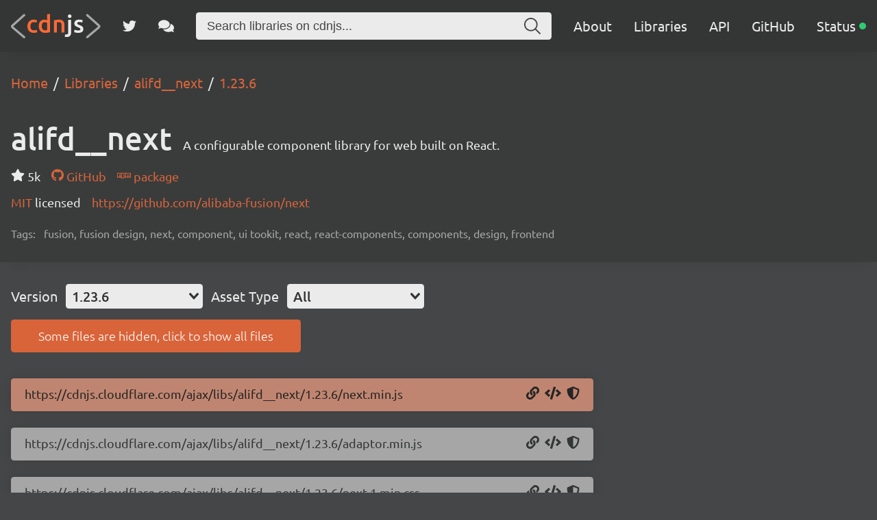

--- FILE ---
content_type: application/javascript; charset=UTF-8
request_url: https://cdnjs.com/_/bd985e8.js
body_size: 9576
content:
!function(){try{var e="undefined"!=typeof window?window:"undefined"!=typeof global?global:"undefined"!=typeof self?self:{},t=(new e.Error).stack;t&&(e._sentryDebugIds=e._sentryDebugIds||{},e._sentryDebugIds[t]="bd36acd0-18be-470e-9429-cc7e794ae49d",e._sentryDebugIdIdentifier="sentry-dbid-bd36acd0-18be-470e-9429-cc7e794ae49d")}catch(e){}}();var _global="undefined"!=typeof window?window:"undefined"!=typeof global?global:"undefined"!=typeof self?self:{};_global.SENTRY_RELEASE={id:"35771968181dfdfb781fa03d1eb22faf07f37905"},(window.webpackJsonp=window.webpackJsonp||[]).push([[3],{536:function(e,t,r){"use strict";var n=r(20);r(77),r(86),r(45),r(54),r(47),r(1),r(59),r(60);t.a=function(){var e=Object(n.a)(regeneratorRuntime.mark((function e(t,r,data){var o;return regeneratorRuntime.wrap((function(e){for(;;)switch(e.prev=e.next){case 0:return""===(o=t.path.split("/"))[o.length-1]&&o.pop(),e.next=4,Promise.all(o.map(function(){var e=Object(n.a)(regeneratorRuntime.mark((function e(path,t){var n,l,c,d,meta;return regeneratorRuntime.wrap((function(e){for(;;)switch(e.prev=e.next){case 0:if(n=o.slice(0,t+1).join("/")||"/",l="Home",!path){e.next=20;break}if(l=path,!(c=r.getMatchedComponents(n)).length){e.next=20;break}if(!(d=c[0]).name||"VueComponent"===d.name){e.next=16;break}return e.prev=8,e.next=11,d();case 11:d=e.sent,e.next=16;break;case 14:e.prev=14,e.t0=e.catch(8);case 16:d.meta&&(meta=d.meta),d.options&&d.options.meta&&(meta=d.options.meta),"function"==typeof(l=meta.breadcrumb)&&(l=l(data,n));case 20:return e.abrupt("return",{index:l,url:n,position:t+1});case 21:case"end":return e.stop()}}),e,null,[[8,14]])})));return function(t,r){return e.apply(this,arguments)}}()));case 4:return(o=e.sent)[o.length-1].last=!0,e.abrupt("return",o);case 7:case"end":return e.stop()}}),e)})));return function(t,r,n){return e.apply(this,arguments)}}()},537:function(e,t,r){"use strict";var n={name:"Breadcrumbs",props:{crumbs:Array}},o=r(19),component=Object(o.a)(n,(function(){var e=this,t=e._self._c;return t("div",{staticClass:"content breadcrumbs"},[t("ol",{attrs:{itemscope:"",itemtype:"http://schema.org/BreadcrumbList"}},e._l(e.crumbs,(function(r){return t("li",{attrs:{itemprop:"itemListElement",itemscope:"",itemtype:"http://schema.org/ListItem"}},[t("nuxt-link",{attrs:{to:{path:r.url},itemprop:"item"}},[t("span",{attrs:{itemprop:"name"}},[e._v(e._s(r.index))])]),e._v(" "),t("meta",{attrs:{content:r.position,itemprop:"position"}})],1)})),0)])}),[],!1,null,null,null);t.a=component.exports},567:function(e,t,r){"use strict";r.r(t);var n=r(20),o=(r(77),r(537)),l=(r(12),r(539),r(555),r(557),r(558)),c={name:"JSONExample",components:{Prism:r.n(l).a},data:function(){return{showRaw:!0}},computed:{pretty:function(){if(!this.$slots.default||!this.$slots.default.length||!this.$slots.default[0].text)return"";try{return JSON.stringify(JSON.parse(this.$slots.default[0].text),null,2)}catch(e){return this.$slots.default[0].text}}},methods:{raw:function(){this.$data.showRaw=!0},formatted:function(){this.$data.showRaw=!1}}},d=r(19),h=Object(d.a)(c,(function(){var e=this,t=e._self._c;return t("div",{staticClass:"json-example"},[t("div",{staticClass:"select"},[t("a",{class:e.showRaw?"active":"",on:{click:e.raw}},[e._v("Raw")]),e._v(" "),t("a",{class:e.showRaw?"":"active",on:{click:e.formatted}},[e._v("Formatted")])]),e._v(" "),e.showRaw?t("pre",[t("code",[e._t("default")],2)]):t("Prism",{attrs:{code:e.pretty,language:"json"}})],1)}),[],!1,null,null,null).exports,m={name:"APIBrowse",components:{JSONExample:h},data:function(){return{query:[{param:"search",type:"string",req:!1,desc:["The value to use when searching the libraries index on cdnjs.","Libraries will not be ranked by search relevance when they are returned, they will be ranked using the same ranking as when no search query is provided.","<small><i>This ranking is done by Algolia and is primarily based on the number of stars each library's associated GitHub repo has.</i></small>"]},{param:"fields",type:"comma-separated string",req:!1,desc:["Provide a comma-separated string of fields to return in each library object from the cdnjs Algolia index.","<code>name</code> and <code>latest</code> will always be present in every object. Any field requested that does not exist will be included in each object with a <code>null</code> value.","Currently, the following fields (case-sensitive) are published in the Algolia index for each library and can be requested via this parameter: <code>filename</code>, <code>description</code>, <code>version</code>, <code>keywords</code>, <code>alternativeNames</code>, <code>fileType</code>, <code>github</code>, <code>objectID</code>, <code>license</code>, <code>homepage</code>, <code>repository</code>, <code>author</code>, <code>originalName</code>, <code>sri</code>.",'<small><i>The available fields are based on the <a href="https://github.com/cdnjs/tools/blob/master/cmd/algolia/main.go">SearchEntry structure in our tools repo</a>.</i></small>']},{param:"search_fields",type:"comma-separated string",req:!1,desc:["Provide a comma-separated string of fields to be considered when searching for a given <code>search</code> query parameter.","Not all fields are supported for this, any unsupported fields given will be silently ignored. Currently, the following fields (case-sensitive) are supported: <code>name</code>, <code>alternativeNames</code>, <code>github.​repo</code>, <code>description</code>, <code>keywords</code>, <code>filename</code>, <code>repositories.​url</code>, <code>github.​user</code>, <code>maintainers.​name</code>.",'<small><i>The supported fields are controlled by our Algolia settings and are mirrored in the <a href="https://github.com/cdnjs/api-server/blob/master/routes/libraries.js">API server libraries route logic</a>.</i></small>']},{param:"limit",type:"integer",req:!1,desc:["Limit the number of library objects that are returned in the results array.","This value will be reflected in the <code>total</code> top-level property, but the <code>available</code> property will return the full number with no limit applied."]},{param:"output",type:"string",req:!1,desc:["Use the output value <code>human</code> to receive the JSON results in pretty print format, presented on a HTML page."]}],response:[{prop:"results",type:["array<object>"],desc:["This property will contain an object for every library that cdnjs has available."]},{prop:"results[].name",type:["string"],desc:["This will be the full name of the library, as stored on cdnjs."]},{prop:"results[].latest",type:["string"],desc:["This will be the URL of the default file on the latest version of the library.","<small><i>It is important to note that this URL is based on the latest version number of the library and the default file name configured, there is no validation in place to ensure that this URL will actually serve a valid asset.</i></small>"]},{prop:"results[].filename",type:["optional","string"],desc:["The will be the name of the default file for the library.","<small><i>There is no validation that this file actually exists in each version of the library.</i></small>"]},{prop:"results[].description",type:["optional","string"],desc:["The description of the library if it has been provided in the cdnjs package JSON file."]},{prop:"results[].version",type:["optional","string"],desc:["The latest version of the library that is available on cdnjs."]},{prop:"results[].keywords",type:["optional","nullable","array<string>"],desc:["An array of keywords provided in the cdnjs package JSON for the library."]},{prop:"results[].alternativeNames",type:["optional","array<string>"],desc:["An array of other names that might be used for the library. These cannot be substituted for the actual library name when navigating the cdnjs API and website."]},{prop:"results[].fileType",type:["optional","string"],desc:["The file type (extension) for the default file defined for the library in the cdnjs package JSON."]},{prop:"results[].github",type:["optional","nullable","object"],desc:["Some meta data from the relevant GitHub repository for the library, if available and configured in the cdnjs package JSON for the library."]},{prop:"results[].github.user",type:["optional","string"],desc:["The username or organisation name for the repository on GitHub."]},{prop:"results[].github.repo",type:["optional","string"],desc:["The name of the repository on GitHub.","<small><i>The full repository name can be constructed in the form <code>user/repo</code>.</i></small>"]},{prop:"results[].github.stargazers_count",type:["optional","integer"],desc:["The number of stars that the repository has on GitHub."]},{prop:"results[].github.forks",type:["optional","integer"],desc:["The number of forks the repository currently has (at time of indexing) on GitHub."]},{prop:"results[].github.subscribers_count",type:["optional","integer"],desc:["The number of users on GitHub who are watching the repository."]},{prop:"results[].objectID",type:["optional","string"],desc:["The ID used internally within Algolia to track this entry, this will be the name of the library as seen on cdnjs."]},{prop:"results[].license",type:["optional","string"],desc:["The license defined for the library on cdnjs, as a string. If the library has a custom license, it may not be shown here."]},{prop:"results[].homepage",type:["optional","string"],desc:["A link to the homepage of the package, if one is defined in the cdnjs package JSON file. Normally, this is either the package repository or the package website."]},{prop:"results[].repository",type:["optional","nullable","object"],desc:["The repository for the library, if known, in standard repository format."]},{prop:"results[].repository.type",type:["optional","string"],desc:["The type of repository for the library, normally <code>git</code>."]},{prop:"results[].repository.url",type:["optional","string"],desc:["The url for repository associated with the library, if provided in the library's cdnjs package JSON file."]},{prop:"results[].author",type:["optional","string"],desc:["The attributed author for the library, as defined in the cdnjs package JSON file for this library."]},{prop:"results[].originalName",type:["optional","string"],desc:["If the library on cdnjs was every renamed, this value will contain the original name for this library. If it hasn't been renamed, this value will match the current name."]},{prop:"results[].sri",type:["optional","string"],desc:["The SRI hash value for the file provided in the <code>latest</code> property, if it exists and is valid (i.e. if the SRI hash could be calculated for it)."]},{prop:"total",type:["integer"],desc:["The total number of libraries returned in the request."]},{prop:"available",type:["integer"],desc:["If a limit query parameter is given, this will be the total number of libraries available if no limit is given. If no limit parameter is given, this will match the <code>total</code> property."]}]}}},v=Object(d.a)(m,(function(){var e=this,t=e._self._c;return t("div",[t("h2",{attrs:{id:"browse"}},[e._v("\n        Browsing all libraries on cdnjs\n    ")]),e._v(" "),t("div",{staticClass:"doc"},[e._m(0),e._v(" "),e._m(1),e._v(" "),t("p",[e._v("\n            The cache lifetime on this endpoint is six hours.\n        ")]),e._v(" "),t("h3",[e._v("Query Parameters")]),e._v(" "),t("table",[e._m(2),e._v(" "),t("tbody",e._l(e.query,(function(r){return t("tr",[t("td",[t("code",{staticClass:"key"},[e._v(e._s(r.param))])]),e._v(" "),t("td",[t("code",{staticClass:"key"},[e._v(e._s(r.type))])]),e._v(" "),t("td",[t("code",{staticClass:"key"},[e._v(e._s(r.req?"required":"optional"))])]),e._v(" "),t("td",e._l(r.desc,(function(desc){return t("p",{domProps:{innerHTML:e._s(desc)}})})),0)])})),0)]),e._v(" "),t("h3",[e._v("JSON Response")]),e._v(" "),t("table",[e._m(3),e._v(" "),t("tbody",e._l(e.response,(function(r){return t("tr",[t("td",[t("code",{staticClass:"key"},[e._v(e._s(r.prop))])]),e._v(" "),t("td",[e._l(r.type,(function(r){return[t("code",{staticClass:"key"},[e._v(e._s(r))]),e._v(" \n                        ")]}))],2),e._v(" "),t("td",e._l(r.desc,(function(desc){return t("p",{domProps:{innerHTML:e._s(desc)}})})),0)])})),0)]),e._v(" "),t("p",[e._v("\n            This endpoint is directly powered by our Algolia index, the same one that is used on this\n            website for the search box at the top and on the\n            "),t("router-link",{attrs:{to:{name:"libraries"}}},[e._v("\n                Libraries page\n            ")]),e._v(".\n        ")],1),e._v(" "),t("h3",[e._v("Example Requests")]),e._v(" "),e._m(4),e._v(" "),t("JSONExample",[e._v('{"results":[{"name":"vue","latest":"https://cdnjs.cloudflare.com/ajax/libs/vue/2.6.11/vue.min.js"},{"name":"react","latest":"https://cdnjs.cloudflare.com/ajax/libs/react/16.13.1/umd/react.production.min.js"},{"name":"react-dom","latest":"https://cdnjs.cloudflare.com/ajax/libs/react-dom/16.13.1/umd/react-dom.production.min.js"},{"name":"react-is","latest":"https://cdnjs.cloudflare.com/ajax/libs/react-is/16.13.1/umd/react-is.production.min.js"},{"name":"twitter-bootstrap","latest":"https://cdnjs.cloudflare.com/ajax/libs/twitter-bootstrap/4.4.0/js/bootstrap.min.js"},{"name":"d3","latest":"https://cdnjs.cloudflare.com/ajax/libs/d3/5.16.0/d3.min.js"},{"name":"axios","latest":"https://cdnjs.cloudflare.com/ajax/libs/axios/0.19.2/axios.min.js"},{"name":"animate.css","latest":"https://cdnjs.cloudflare.com/ajax/libs/animate.css/4.0.0/animate.min.css"},{"name":"font-awesome","latest":"https://cdnjs.cloudflare.com/ajax/libs/font-awesome/5.13.0/css/all.min.css"}, "..."],"total":3606,"available":3606}')]),e._v(" "),e._m(5),e._v(" "),e._m(6),e._v(" "),t("JSONExample",[e._v('{"results":[{"name":"jquery","latest":"https://cdnjs.cloudflare.com/ajax/libs/jquery/3.5.1/jquery.min.js"},{"name":"jquery-compat","latest":"https://cdnjs.cloudflare.com/ajax/libs/jquery-compat/3.0.0-alpha1/jquery.min.js"},{"name":"blueimp-file-upload","latest":"https://cdnjs.cloudflare.com/ajax/libs/blueimp-file-upload/10.23.0/js/jquery.fileupload.min.js"},{"name":"fullPage.js","latest":"https://cdnjs.cloudflare.com/ajax/libs/fullPage.js/3.0.8/fullpage.min.css"},{"name":"select2","latest":"https://cdnjs.cloudflare.com/ajax/libs/select2/4.0.12/js/select2.min.js"},{"name":"chosen","latest":"https://cdnjs.cloudflare.com/ajax/libs/chosen/1.8.7/chosen.jquery.min.js"},{"name":"cheerio","latest":"https://cdnjs.cloudflare.com/ajax/libs/cheerio/1.0.0-rc.3/index.js"},{"name":"Sortable","latest":"https://cdnjs.cloudflare.com/ajax/libs/Sortable/1.10.1/Sortable.min.js"}, "..."],"total":865,"available":865}')]),e._v(" "),e._m(7),e._v(" "),e._m(8),e._v(" "),t("JSONExample",[e._v('{"results":[{"name":"vue","latest":"https://cdnjs.cloudflare.com/ajax/libs/vue/2.6.11/vue.min.js","filename":"vue.min.js","description":"Simple, Fast & Composable MVVM for building interactive interfaces","version":"2.6.11","github":{"user":"vuejs","repo":"vue","stargazers_count":163564,"forks":24743,"subscribers_count":6145}},{"name":"element-ui","latest":"https://cdnjs.cloudflare.com/ajax/libs/element-ui/2.13.1/index.js","filename":"index.js","description":"A Component Library for Vue.js.","version":"2.13.1","github":{"user":"ElemeFE","repo":"element","stargazers_count":45141,"forks":10399,"subscribers_count":1378}},{"name":"vuetify","latest":"https://cdnjs.cloudflare.com/ajax/libs/vuetify/2.3.0-beta.4/vuetify.min.js","filename":"vuetify.min.js","description":"Vue.js 2 Semantic Component Framework","version":"2.3.0-beta.4","github":{"user":"vuetifyjs","repo":"vuetify","stargazers_count":25230,"forks":4186,"subscribers_count":575}}],"total":3,"available":53}')])],1)])}),[function(){var e=this,t=e._self._c;return t("p",[e._v("\n            The "),t("code",[e._v("/libraries")]),e._v(" endpoint will return a JSON object with three top-level properties.\n        ")])},function(){var e=this,t=e._self._c;return t("p",[e._v("\n            This API endpoint can also be used to search cdnjs for libraries, by making use of the\n            optional "),t("code",[e._v("search")]),e._v(" URL query parameter.\n        ")])},function(){var e=this,t=e._self._c;return t("thead",[t("tr",[t("th",[e._v("Parameter")]),e._v(" "),t("th",[e._v("Type")]),e._v(" "),t("th",[e._v("Required")]),e._v(" "),t("th",[e._v("Description")])])])},function(){var e=this,t=e._self._c;return t("thead",[t("tr",[t("th",[e._v("Property")]),e._v(" "),t("th",[e._v("Type")]),e._v(" "),t("th",[e._v("Description")])])])},function(){var e=this._self._c;return e("h4",[e("a",{attrs:{href:"https://api.cdnjs.com/libraries"}},[e("code",{staticClass:"key"},[this._v("https://api.cdnjs.com/libraries")])])])},function(){var e=this._self._c;return e("p",[e("small",[e("i",[this._v("Example response has been trimmed to remove items in the results array.")])])])},function(){var e=this._self._c;return e("h4",[e("a",{attrs:{href:"https://api.cdnjs.com/libraries?search=jquery"}},[e("code",{staticClass:"key"},[this._v("https://api.cdnjs.com/libraries?search=jquery")])])])},function(){var e=this._self._c;return e("p",[e("small",[e("i",[this._v("Example response has been trimmed to remove items in the results array.")])])])},function(){var e=this._self._c;return e("h4",[e("a",{attrs:{href:"https://api.cdnjs.com/libraries?search=vue&fields=filename,description,version,github"}},[e("code",{staticClass:"key"},[this._v("https://api.cdnjs.com/libraries?search=vue&fields=filename,description,version,github&limit=3")])])])}],!1,null,null,null).exports,f=r(538),_={name:"APILibrary",components:{ExclamationTriangle:r.n(f).a,JSONExample:h},data:function(){return{query:[{param:"fields",type:"comma-separated string",req:!1,desc:["Provide a comma-separated string of fields to return in the library object."]},{param:"output",type:"string",req:!1,desc:["Use the output value <code>human</code> to receive the JSON results in pretty print format, presented on a HTML page."]}],response:[{prop:"name",type:["string"],desc:["This will be the full name of the library, as stored on cdnjs."]},{prop:"latest",type:["string"],desc:["This will be the URL of the default file on the latest version of the library.","<small><i>It is important to note that this URL is based on the latest version number of the library and the default file name configured, there is no validation in place to ensure that this URL will actually serve a valid asset.</i></small>"]},{prop:"sri",type:["string"],desc:["The SRI hash value for the file provided in the <code>latest</code> property, if it exists and is valid (i.e. if the SRI hash could be calculated for it)."]},{prop:"filename",type:["string"],desc:["This will be the name of the default file for the library. If not defined in the package's JSON file, this will be an empty string","<small><i>There is no validation that this file actually exists in each version of the library.</i></small>"]},{prop:"version",type:["string"],desc:["The latest version of the library that is available on cdnjs."]},{prop:"description",type:["string"],desc:["The description of the library if it has been provided in the cdnjs package JSON file."]},{prop:"homepage",type:["optional","string"],desc:["A link to the homepage of the package, if one is defined in the cdnjs package JSON file. Normally, this is either the package repository or the package website.","If the library has no defined homepage, this property will be omitted (unless requested via fields explicitly, then it will be null)."]},{prop:"keywords",type:["nullable","array<string>"],desc:["An array of keywords provided in the cdnjs package JSON for the library."]},{prop:"repository",type:["nullable","object"],desc:["The repository for the library, if known, in standard repository format."]},{prop:"repository.type",type:["string"],desc:["The type of repository for the library, normally <code>git</code>."]},{prop:"repository.url",type:["string"],desc:["The url for repository associated with the library, if provided in the library's cdnjs package JSON file."]},{prop:"license",type:["optional","string"],desc:["The license defined for the library on cdnjs, as a string. If the library has a custom license, it may not be shown here.","If the library has no defined licenses in its cdnjs package JSON file, this property may be omitted (if explicitly requested via fields, it will be null)."]},{prop:"author",type:["nullable","string"],desc:["The attributed author for the library, as defined in the cdnjs package JSON file for this library."]},{prop:"autoupdate",type:["optional","object"],desc:["The auto-update configuration for the library, from the library's package JSON file on cdnjs.","If the library has no auto-update configuration, this property will not be present (unless explicitly requested with fields, then it will be null)."]},{prop:"autoupdate.type",type:["optional","string"],desc:["The source type of auto-update begin used for the library, either <code>git</code> or <code>npm</code>.","This may be replaced with the <code>source</code> property in some responses."]},{prop:"autoupdate.source",type:["optional","string"],desc:["This property is the same as <code>type</code> but may be present in some responses instead of <code>type</code>."]},{prop:"autoupdate.target",type:["string"],desc:["The target for the auto-update configuration. If <code>git</code>, this should be a valid git URL, if <code>npm</code> this will be a package name from the NPM package repository."]},{prop:"versions",type:["array<string>"],desc:["An array containing all the versions of the library available on cdnjs.","<small><i>These may not be valid semver.</i></small>"]},{prop:"assets",type:["array<object>"],desc:["An array containing an object for the latest version of the library on cdnjs. The array is empty if the library has no known versions.","<small><i>Older versions of the library are no longer included in this array. See deprecation notice.</i></small>"]},{prop:"assets[].version",type:["string"],desc:["The version identifier for this version of the library on cdnjs.","<small><i>This may not be valid semver.</i></small>"]},{prop:"assets[].files",type:["array<string>"],desc:["The files available for this version of the library on the cdnjs CDN.","<small><i>This array of files is filtered by our CDN whitelist, so all these files will be available for use on our CDN.</i></small>"]},{prop:"assets[].rawFiles",type:["array<string>"],desc:["All the files that cdnjs has for this version of the library, irrespective of if they will be available on the CDN.","<small><i>This array of files ignores the whitelist filter, which means some files may not be available on the CDN if their extensions aren't whitelisted.</i></small>"]},{prop:"assets[].sri",type:["object","map<string, string>"],desc:["This object will contain a key for each file that cdnjs could calculate an SRI hash for, with the value being the SRI hash."]}]}}},y=Object(d.a)(_,(function(){var e=this,t=e._self._c;return t("div",[t("h2",{attrs:{id:"library"}},[e._v("\n        Getting a specific library on cdnjs\n    ")]),e._v(" "),t("div",{staticClass:"doc"},[t("div",{staticClass:"callout"},[t("ExclamationTriangle",{staticClass:"icon"}),e._v(" "),e._m(0)],1),e._v(" "),e._m(1),e._v(" "),t("p",[e._v("\n            The cache lifetime on this endpoint is six hours.\n        ")]),e._v(" "),t("h3",[e._v("Query Parameters")]),e._v(" "),t("table",[e._m(2),e._v(" "),t("tbody",e._l(e.query,(function(r){return t("tr",[t("td",[t("code",{staticClass:"key"},[e._v(e._s(r.param))])]),e._v(" "),t("td",[t("code",{staticClass:"key"},[e._v(e._s(r.type))])]),e._v(" "),t("td",[t("code",{staticClass:"key"},[e._v(e._s(r.req?"required":"optional"))])]),e._v(" "),t("td",e._l(r.desc,(function(desc){return t("p",{domProps:{innerHTML:e._s(desc)}})})),0)])})),0)]),e._v(" "),t("h3",[e._v("JSON Response")]),e._v(" "),t("table",[e._m(3),e._v(" "),t("tbody",e._l(e.response,(function(r){return t("tr",[t("td",[t("code",{staticClass:"key"},[e._v(e._s(r.prop))])]),e._v(" "),t("td",[e._l(r.type,(function(r){return[t("code",{staticClass:"key"},[e._v(e._s(r))]),e._v(" \n                        ")]}))],2),e._v(" "),t("td",e._l(r.desc,(function(desc){return t("p",{domProps:{innerHTML:e._s(desc)}})})),0)])})),0)]),e._v(" "),t("h3",[e._v("Example Requests")]),e._v(" "),e._m(4),e._v(" "),t("JSONExample",[e._v('{"name":"vue","author":"Evan You <yyx990803@gmail.com>","description":"Simple, Fast & Composable MVVM for building interactive interfaces","filename":"vue.min.js","sri":null,"version":"3.2.37","repository":{"type":"git","url":"https://github.com/vuejs/vue.git"},"autoupdate":{"source":"npm","target":"vue","fileMap":[{"basePath":"dist","files":["**/*.+(js|map)"]}]}}')]),e._v(" "),e._m(5),e._v(" "),t("JSONExample",[e._v('{"name":"react","description":"React is a JavaScript library for building user interfaces."}')]),e._v(" "),e._m(6),e._v(" "),t("JSONExample",[e._v('{"assets":[{"version":"3.6.0","files":["jquery.js","jquery.min.js","jquery.min.map","jquery.slim.js","jquery.slim.min.js","jquery.slim.min.map"],"rawFiles":["jquery.js","jquery.min.js","jquery.min.map","jquery.slim.js","jquery.slim.min.js","jquery.slim.min.map"],"sri":{"jquery.js":"sha512-n/4gHW3atM3QqRcbCn6ewmpxcLAHGaDjpEBu4xZd47N0W2oQ+6q7oc3PXstrJYXcbNU1OHdQ1T7pAP+gi5Yu8g==","jquery.min.js":"sha512-894YE6QWD5I59HgZOGReFYm4dnWc1Qt5NtvYSaNcOP+u1T9qYdvdihz0PPSiiqn/+/3e7Jo4EaG7TubfWGUrMQ==","jquery.slim.js":"sha512-HNbo1d4BaJjXh+/e6q4enTyezg5wiXvY3p/9Vzb20NIvkJghZxhzaXeffbdJuuZSxFhJP87ORPadwmU9aN3wSA==","jquery.slim.min.js":"sha512-6ORWJX/LrnSjBzwefdNUyLCMTIsGoNP6NftMy2UAm1JBm6PRZCO1d7OHBStWpVFZLO+RerTvqX/Z9mBFfCJZ4A=="}}],"versions":["1.10.0","1.10.1","1.10.2","1.11.0","1.11.0-beta3","1.11.0-rc1","1.11.1","1.11.1-beta1","1.11.1-rc1","1.11.1-rc2","1.11.2","1.11.3","1.12.0","1.12.1","1.12.2","1.12.3","1.12.4","1.2.3","1.2.6","1.3.0","1.3.1","1.3.2","1.4.0","1.4.1","1.4.2","1.4.3","1.4.4","1.5.1","1.6.1","1.6.2","1.6.3","1.6.4","1.7","1.7.1","1.7.2","1.8.0","1.8.1","1.8.2","1.8.3","1.9.0","1.9.1","2.0.0","2.0.1","2.0.2","2.0.3","2.1.0","2.1.0-beta2","2.1.0-beta3","2.1.0-rc1","2.1.1","2.1.1-beta1","2.1.1-rc1","2.1.1-rc2","2.1.2","2.1.3","2.1.4","2.2.0","2.2.1","2.2.2","2.2.3","2.2.4","3.0.0","3.0.0-alpha1","3.0.0-beta1","3.0.0-rc1","3.1.0","3.1.1","3.2.0","3.2.1","3.3.0","3.3.1","3.4.0","3.4.1","3.5.0","3.5.1","3.6.0"]}')])],1)])}),[function(){var e=this,t=e._self._c;return t("div",[t("p",[e._v("\n                    Accessing "),t("code",[e._v("assets")]),e._v(" for all versions of a library using this endpoint is deprecated.\n                    The "),t("code",[e._v("assets")]),e._v(" property now only contains a single entry for the latest version.\n                    To access the assets of any version, use the "),t("code",[e._v("/libraries/:library/:version")]),e._v(" endpoint.\n                ")]),e._v(" "),t("p",[e._v("\n                    See\n                    "),t("a",{attrs:{href:"https://github.com/cdnjs/cdnjs/issues/14140",target:"_blank"}},[e._v("\n                        cdnjs/cdnjs issue #14140")]),e._v("\n                    for more information.\n                ")])])},function(){var e=this,t=e._self._c;return t("p",[e._v("\n            The "),t("code",[e._v("/libraries/:library")]),e._v(" endpoint allows for data on a specific library to be\n            requested and will return a JSON object with all library data properties by default.\n        ")])},function(){var e=this,t=e._self._c;return t("thead",[t("tr",[t("th",[e._v("Parameter")]),e._v(" "),t("th",[e._v("Type")]),e._v(" "),t("th",[e._v("Required")]),e._v(" "),t("th",[e._v("Description")])])])},function(){var e=this,t=e._self._c;return t("thead",[t("tr",[t("th",[e._v("Property")]),e._v(" "),t("th",[e._v("Type")]),e._v(" "),t("th",[e._v("Description")])])])},function(){var e=this._self._c;return e("h4",[e("a",{attrs:{href:"https://api.cdnjs.com/libraries/vue?fields=name,author,description,filename,sri,version,repository,autoupdate"}},[e("code",{staticClass:"key"},[this._v("https://api.cdnjs.com/libraries/vue?fields=name,author,description,filename,sri,version,repository,autoupdate")])])])},function(){var e=this._self._c;return e("h4",[e("a",{attrs:{href:"https://api.cdnjs.com/libraries/react?fields=name,description"}},[e("code",{staticClass:"key"},[this._v("https://api.cdnjs.com/libraries/react?fields=name,description")])])])},function(){var e=this._self._c;return e("h4",[e("a",{attrs:{href:"https://api.cdnjs.com/libraries/jquery?fields=assets,versions"}},[e("code",{staticClass:"key"},[this._v("https://api.cdnjs.com/libraries/jquery?fields=assets,versions")])])])}],!1,null,null,null).exports,j={name:"APIVersion",components:{JSONExample:h},data:function(){return{query:[{param:"fields",type:"comma-separated string",req:!1,desc:["Provide a comma-separated string of fields to return in the library version object."]},{param:"output",type:"string",req:!1,desc:["Use the output value <code>human</code> to receive the JSON results in pretty print format, presented on a HTML page."]}],response:[{prop:"name",type:["string"],desc:["This will be the full name of the library, as stored on cdnjs."]},{prop:"version",type:["string"],desc:["The version of the library that has been requested. This should match the version requested in the URL."]},{prop:"files",type:["array<string>"],desc:["The files available for this version of the library on the cdnjs CDN.","<small><i>This array of files is filtered by our CDN whitelist, so all these files will be available for use on our CDN.</i></small>"]},{prop:"rawFiles",type:["array<string>"],desc:["All the files that cdnjs has for this version of the library, irrespective of if they will be available on the CDN.","<small><i>This array of files ignores the whitelist filter, which means some files may not be available on the CDN if their extensions aren't whitelisted.</i></small>"]},{prop:"sri",type:["object","map<string, string>"],desc:["This object will contain a key for each file that cdnjs could calculate an SRI hash for, with the value being the SRI hash."]}]}}},w=Object(d.a)(j,(function(){var e=this,t=e._self._c;return t("div",[t("h2",{attrs:{id:"version"}},[e._v("\n        Getting a specific version for a library on cdnjs\n    ")]),e._v(" "),t("div",{staticClass:"doc"},[e._m(0),e._v(" "),t("p",[e._v("\n            The cache lifetime on this endpoint is 355 days, identical to the CDN.\n            The response is also marked as immutable, as a version on cdnjs will never change once published.\n        ")]),e._v(" "),e._m(1),e._v(" "),t("h3",[e._v("Query Parameters")]),e._v(" "),t("table",[e._m(2),e._v(" "),t("tbody",e._l(e.query,(function(r){return t("tr",[t("td",[t("code",{staticClass:"key"},[e._v(e._s(r.param))])]),e._v(" "),t("td",[t("code",{staticClass:"key"},[e._v(e._s(r.type))])]),e._v(" "),t("td",[t("code",{staticClass:"key"},[e._v(e._s(r.req?"required":"optional"))])]),e._v(" "),t("td",e._l(r.desc,(function(desc){return t("p",{domProps:{innerHTML:e._s(desc)}})})),0)])})),0)]),e._v(" "),t("h3",[e._v("JSON Response")]),e._v(" "),t("table",[e._m(3),e._v(" "),t("tbody",e._l(e.response,(function(r){return t("tr",[t("td",[t("code",{staticClass:"key"},[e._v(e._s(r.prop))])]),e._v(" "),t("td",[e._l(r.type,(function(r){return[t("code",{staticClass:"key"},[e._v(e._s(r))]),e._v(" \n                        ")]}))],2),e._v(" "),t("td",e._l(r.desc,(function(desc){return t("p",{domProps:{innerHTML:e._s(desc)}})})),0)])})),0)]),e._v(" "),t("h3",[e._v("Example Requests")]),e._v(" "),e._m(4),e._v(" "),t("JSONExample",[e._v('{"name":"jquery","version":"3.5.1","rawFiles":["jquery.js","jquery.min.js","jquery.min.map","jquery.slim.js","jquery.slim.min.js","jquery.slim.min.map"],"files":["jquery.js","jquery.min.js","jquery.min.map","jquery.slim.js","jquery.slim.min.js","jquery.slim.min.map"],"sri":{"jquery.js":"sha256-QWo7LDvxbWT2tbbQ97B53yJnYU3WhH/C8ycbRAkjPDc=","jquery.min.js":"sha256-9/aliU8dGd2tb6OSsuzixeV4y/faTqgFtohetphbbj0=","jquery.slim.js":"sha256-DrT5NfxfbHvMHux31Lkhxg42LY6of8TaYyK50jnxRnM=","jquery.slim.min.js":"sha256-4+XzXVhsDmqanXGHaHvgh1gMQKX40OUvDEBTu8JcmNs="}}')]),e._v(" "),e._m(5),e._v(" "),t("JSONExample",[e._v('{"files":["vue.common.dev.js","vue.common.js","vue.common.prod.js","vue.esm.browser.js","vue.esm.browser.min.js","vue.esm.js","vue.js","vue.min.js","vue.runtime.common.dev.js","vue.runtime.common.js","vue.runtime.common.prod.js","vue.runtime.esm.js","vue.runtime.js","vue.runtime.min.js"],"sri":{"vue.common.dev.js":"sha256-soI/D3XnqcarOMK229d8GWs8P+gYViEsbWBeMaRoSPk=","vue.common.js":"sha256-G3CZay/nob7tG4ai5FI/O2sYakyatJ+0uknDnG3PSOc=","vue.common.prod.js":"sha256-L5CcYf/nJAyrA48AanDrEMdYitv4IL63aLL2geeCbEg=","vue.esm.browser.js":"sha256-HZGk4wNx/Sr9icBC5/ICwETaEvUvlcfCFwV0A4FgcU4=","vue.esm.browser.min.js":"sha256-2vv0EVENz4Azm6KkclYqEr1Hlk1GTTle9oFlZzBmdg0=","vue.esm.js":"sha256-ZbWf3bBKhQRGjg6NxSziPDQQrdPVIEp3yTYKQuMDBNk=","vue.js":"sha256-NSuqgY2hCZJUN6hDMFfdxvkexI7+iLxXQbL540RQ/c4=","vue.min.js":"sha256-ngFW3UnAN0Tnm76mDuu7uUtYEcG3G5H1+zioJw3t+68=","vue.runtime.common.dev.js":"sha256-K1I+V5ATCKkhmeLuhXPLi6MJ6baIMq63AdKfLr1to5o=","vue.runtime.common.js":"sha256-iPf9+Ogi9Q0ERtzOtUPfBttEZT7SGb3l/9LAldqDJmQ=","vue.runtime.common.prod.js":"sha256-Tj24teFUOrMRvvqrKP0Td42X/kbj/SJfgjTenZuIjJ8=","vue.runtime.esm.js":"sha256-R/wILGaOjQG2P8U21mBPH0uRyRIfF4xXW49y0buxBmo=","vue.runtime.js":"sha256-ry9SZACrXbOKzkD0/qM/0Z+ELi24EcrhwFgKF2cTuUQ=","vue.runtime.min.js":"sha256-vT4XcKWLfaGor0IJgp3nAOzlVh3B29yLJ7paM+bYgao="}}')])],1)])}),[function(){var e=this,t=e._self._c;return t("p",[e._v("\n            The "),t("code",[e._v("/libraries/:library/:version")]),e._v(" endpoint returns a JSON object with details specific to a\n            requested version of a library on cdnjs.\n        ")])},function(){var e=this,t=e._self._c;return t("p",[e._v("\n            cdnjs only allows access to specific versions of a library, and these are considered immutable. Access\n            to tags for a library, such as "),t("code",[e._v("latest")]),e._v(", is not supported as these have a mutable definition,\n            which would go against what cdnjs aims to provide with long-life caching on responses and SRI hashes.\n        ")])},function(){var e=this,t=e._self._c;return t("thead",[t("tr",[t("th",[e._v("Parameter")]),e._v(" "),t("th",[e._v("Type")]),e._v(" "),t("th",[e._v("Required")]),e._v(" "),t("th",[e._v("Description")])])])},function(){var e=this,t=e._self._c;return t("thead",[t("tr",[t("th",[e._v("Property")]),e._v(" "),t("th",[e._v("Type")]),e._v(" "),t("th",[e._v("Description")])])])},function(){var e=this._self._c;return e("h4",[e("a",{attrs:{href:"https://api.cdnjs.com/libraries/jquery/3.5.1"}},[e("code",{staticClass:"key"},[this._v("https://api.cdnjs.com/libraries/jquery/3.5.1")])])])},function(){var e=this._self._c;return e("h4",[e("a",{attrs:{href:"https://api.cdnjs.com/libraries/vue/2.6.11?fields=files,sri"}},[e("code",{staticClass:"key"},[this._v("https://api.cdnjs.com/libraries/vue/2.6.11?fields=files,sri")])])])}],!1,null,null,null).exports,T={name:"APIWhitelist",components:{JSONExample:h},data:function(){return{query:[{param:"fields",type:"comma-separated string",req:!1,desc:["Provide a comma-separated string of fields to return from the available whitelist data."]},{param:"output",type:"string",req:!1,desc:["Use the output value <code>human</code> to receive the JSON results in pretty print format, presented on a HTML page."]}],response:[{prop:"extensions",type:["array<string>"],desc:["The full list of file extensions that are whitelisted on the CDN, allowing files with these extensions to be available."]},{prop:"categories",type:["object","map<string, string>"],desc:["An object that maps each whitelisted extension to a category, used for sorting files on the cdnjs website."]}]}}},x=Object(d.a)(T,(function(){var e=this,t=e._self._c;return t("div",[t("h2",{attrs:{id:"whitelist"}},[e._v("\n        Fetch details about the cdnjs file extension whitelist\n    ")]),e._v(" "),t("div",{staticClass:"doc"},[e._m(0),e._v(" "),t("p",[e._v("\n            The cache lifetime on this endpoint is 6 hours.\n        ")]),e._v(" "),t("h3",[e._v("Query Parameters")]),e._v(" "),t("table",[e._m(1),e._v(" "),t("tbody",e._l(e.query,(function(r){return t("tr",[t("td",[t("code",{staticClass:"key"},[e._v(e._s(r.param))])]),e._v(" "),t("td",[t("code",{staticClass:"key"},[e._v(e._s(r.type))])]),e._v(" "),t("td",[t("code",{staticClass:"key"},[e._v(e._s(r.req?"required":"optional"))])]),e._v(" "),t("td",e._l(r.desc,(function(desc){return t("p",{domProps:{innerHTML:e._s(desc)}})})),0)])})),0)]),e._v(" "),t("h3",[e._v("JSON Response")]),e._v(" "),t("table",[e._m(2),e._v(" "),t("tbody",e._l(e.response,(function(r){return t("tr",[t("td",[t("code",{staticClass:"key"},[e._v(e._s(r.prop))])]),e._v(" "),t("td",[e._l(r.type,(function(r){return[t("code",{staticClass:"key"},[e._v(e._s(r))]),e._v(" \n                        ")]}))],2),e._v(" "),t("td",e._l(r.desc,(function(desc){return t("p",{domProps:{innerHTML:e._s(desc)}})})),0)])})),0)]),e._v(" "),t("h3",[e._v("Example Requests")]),e._v(" "),e._m(3),e._v(" "),t("JSONExample",[e._v('{"extensions":["js","ts","wasm","map","swf","json","css","scss","png","gif","jpg","jpeg","svg","webp","cur","ttf","eot","woff","woff2","otf","aac","mp3","ogg","lang","hpb"],"categories":{"js":"JavaScript","ts":"TypeScript","wasm":"WebAssembly","map":"Source Maps","swf":"Flash","json":"JSON","css":"Styling","scss":"Styling","png":"Images","gif":"Images","jpg":"Images","jpeg":"Images","svg":"Images","webp":"Images","cur":"Images","ttf":"Fonts","eot":"Fonts","woff":"Fonts","woff2":"Fonts","otf":"Fonts","aac":"Audio","mp3":"Audio","ogg":"Audio","lang":"Other","hpb":"Other"}}')])],1)])}),[function(){var e=this,t=e._self._c;return t("p",[e._v("\n            The "),t("code",[e._v("/whitelist")]),e._v(" endpoint returns a JSON object containing a list of extensions permitted on\n            the CDN as well as categories for those extensions.\n        ")])},function(){var e=this,t=e._self._c;return t("thead",[t("tr",[t("th",[e._v("Parameter")]),e._v(" "),t("th",[e._v("Type")]),e._v(" "),t("th",[e._v("Required")]),e._v(" "),t("th",[e._v("Description")])])])},function(){var e=this,t=e._self._c;return t("thead",[t("tr",[t("th",[e._v("Property")]),e._v(" "),t("th",[e._v("Type")]),e._v(" "),t("th",[e._v("Description")])])])},function(){var e=this._self._c;return e("h4",[e("a",{attrs:{href:"https://api.cdnjs.com/whitelist"}},[e("code",{staticClass:"key"},[this._v("https://api.cdnjs.com/whitelist")])])])}],!1,null,null,null).exports,k={name:"APIStats",components:{JSONExample:h},data:function(){return{query:[{param:"fields",type:"comma-separated string",req:!1,desc:["Provide a comma-separated string of fields to return from the available whitelist data."]},{param:"output",type:"string",req:!1,desc:["Use the output value <code>human</code> to receive the JSON results in pretty print format, presented on a HTML page."]}],response:[{prop:"libraries",type:["integer"],desc:["The total number of libraries available on cdnjs and on the API."]}]}}},S=Object(d.a)(k,(function(){var e=this,t=e._self._c;return t("div",[t("h2",{attrs:{id:"stats"}},[e._v("\n        Fetch basic statistics for cdnjs\n    ")]),e._v(" "),t("div",{staticClass:"doc"},[e._m(0),e._v(" "),t("p",[e._v("\n            The cache lifetime on this endpoint is 6 hours.\n        ")]),e._v(" "),t("h3",[e._v("Query Parameters")]),e._v(" "),t("table",[e._m(1),e._v(" "),t("tbody",e._l(e.query,(function(r){return t("tr",[t("td",[t("code",{staticClass:"key"},[e._v(e._s(r.param))])]),e._v(" "),t("td",[t("code",{staticClass:"key"},[e._v(e._s(r.type))])]),e._v(" "),t("td",[t("code",{staticClass:"key"},[e._v(e._s(r.req?"required":"optional"))])]),e._v(" "),t("td",e._l(r.desc,(function(desc){return t("p",{domProps:{innerHTML:e._s(desc)}})})),0)])})),0)]),e._v(" "),t("h3",[e._v("JSON Response")]),e._v(" "),t("table",[e._m(2),e._v(" "),t("tbody",e._l(e.response,(function(r){return t("tr",[t("td",[t("code",{staticClass:"key"},[e._v(e._s(r.prop))])]),e._v(" "),t("td",[e._l(r.type,(function(r){return[t("code",{staticClass:"key"},[e._v(e._s(r))]),e._v(" \n                        ")]}))],2),e._v(" "),t("td",e._l(r.desc,(function(desc){return t("p",{domProps:{innerHTML:e._s(desc)}})})),0)])})),0)]),e._v(" "),t("h3",[e._v("Example Requests")]),e._v(" "),e._m(3),e._v(" "),t("JSONExample",[e._v('{"libraries":3909}')])],1)])}),[function(){var e=this,t=e._self._c;return t("p",[e._v("\n            The "),t("code",[e._v("/stats")]),e._v(" endpoint returns a JSON object containing a set of statistics relating to cdnjs.\n        ")])},function(){var e=this,t=e._self._c;return t("thead",[t("tr",[t("th",[e._v("Parameter")]),e._v(" "),t("th",[e._v("Type")]),e._v(" "),t("th",[e._v("Required")]),e._v(" "),t("th",[e._v("Description")])])])},function(){var e=this,t=e._self._c;return t("thead",[t("tr",[t("th",[e._v("Property")]),e._v(" "),t("th",[e._v("Type")]),e._v(" "),t("th",[e._v("Description")])])])},function(){var e=this._self._c;return e("h4",[e("a",{attrs:{href:"https://api.cdnjs.com/stats"}},[e("code",{staticClass:"key"},[this._v("https://api.cdnjs.com/stats")])])])}],!1,null,null,null).exports,N={name:"APIErrors",components:{JSONExample:h},data:function(){return{response:[{prop:"error",type:["boolean"],desc:["This will always be set to <code>true</code> to indicate that an error has occurred."]},{prop:"status",type:["integer"],desc:["The status code for the error, which should be identical to the HTTP response status code."]},{prop:"message",type:["string"],desc:["A message explaining what error has occurred."]}]}}},P=Object(d.a)(N,(function(){var e=this,t=e._self._c;return t("div",[t("h2",{attrs:{id:"errors"}},[e._v("\n        Error responses from the cdnjs API\n    ")]),e._v(" "),t("div",{staticClass:"doc"},[t("p",[e._v("\n            All errors generated by using the cdnjs API will return with a unified structure for easy detection\n            & processing. They will return a JSON object containing the error status code as well as a message\n            explaining the error. The HTTP response code will also reflect the error.\n        ")]),e._v(" "),t("p",[e._v("\n            404 error responses will have a 1 hour cache lifetime, all other errors (5xx etc.) have no cache\n            lifetime set.\n        ")]),e._v(" "),t("h3",[e._v("JSON Response")]),e._v(" "),t("table",[e._m(0),e._v(" "),t("tbody",e._l(e.response,(function(r){return t("tr",[t("td",[t("code",{staticClass:"key"},[e._v(e._s(r.prop))])]),e._v(" "),t("td",[e._l(r.type,(function(r){return[t("code",{staticClass:"key"},[e._v(e._s(r))]),e._v(" \n                        ")]}))],2),e._v(" "),t("td",e._l(r.desc,(function(desc){return t("p",{domProps:{innerHTML:e._s(desc)}})})),0)])})),0)]),e._v(" "),t("h3",[e._v("Example Requests")]),e._v(" "),e._m(1),e._v(" "),t("JSONExample",[e._v('{"error":true,"status":404,"message":"Library not found"}')]),e._v(" "),e._m(2),e._v(" "),t("JSONExample",[e._v('{"error":true,"status":404,"message":"Endpoint not found"}')])],1)])}),[function(){var e=this,t=e._self._c;return t("thead",[t("tr",[t("th",[e._v("Property")]),e._v(" "),t("th",[e._v("Type")]),e._v(" "),t("th",[e._v("Description")])])])},function(){var e=this._self._c;return e("h4",[e("a",{attrs:{href:"https://api.cdnjs.com/libraries/this-library-doesnt-exist"}},[e("code",{staticClass:"key"},[this._v("https://api.cdnjs.com/libraries/this-library-doesnt-exist")])])])},function(){var e=this._self._c;return e("h4",[e("a",{attrs:{href:"https://api.cdnjs.com/this-route-doesnt-exist"}},[e("code",{staticClass:"key"},[this._v("https://api.cdnjs.com/this-route-doesnt-exist")])])])}],!1,null,null,null).exports,O=r(536),C=r(246),meta={title:"API Documentation",breadcrumb:"API Documentation",desc:"The cdnjs API allows for easy programmatic navigation of our libraries. Read the docs to learn about all the endpoints we offer.",classes:[]},I={name:"API",meta:meta,components:{Breadcrumbs:o.a,APIBrowse:v,APILibrary:y,APIVersion:w,APIWhitelist:x,APIStats:S,APIErrors:P},asyncData:function(data){return Object(n.a)(regeneratorRuntime.mark((function e(){return regeneratorRuntime.wrap((function(e){for(;;)switch(e.prev=e.next){case 0:return e.next=2,Object(O.a)(data.route,data.app.router,{});case 2:return e.t0=e.sent,e.abrupt("return",{crumbs:e.t0});case 4:case"end":return e.stop()}}),e)})))()},head:function(){return Object(C.a)(meta,this)}},J=Object(d.a)(I,(function(){var e=this,t=e._self._c;return t("section",[t("header",[t("Breadcrumbs",{attrs:{crumbs:e.crumbs}}),e._v(" "),e._m(0)],1),e._v(" "),t("div",{staticClass:"content"},[t("APIBrowse"),e._v(" "),t("APILibrary"),e._v(" "),t("APIVersion"),e._v(" "),t("APIWhitelist"),e._v(" "),t("APIStats"),e._v(" "),t("APIErrors")],1)])}),[function(){var e=this,t=e._self._c;return t("div",{staticClass:"content"},[t("h1",[e._v("\n                cdnjs provides a simple API to allow anyone to quickly query the libraries we have on the CDN.\n            ")]),e._v(" "),t("p",[e._v("\n                We provide two main endpoints, the "),t("code",[e._v("libraries")]),e._v(" endpoint which allows anyone to search\n                through the full set of libraries we offer, and the "),t("code",[e._v("libraries/:library")]),e._v(" endpoint which\n                allows for detailed data to be ascertained for a specific library.\n            ")]),e._v(" "),t("ul",[t("li",[t("small",[e._v("Endpoints")])]),e._v(" "),t("li",[t("a",{attrs:{href:"#browse"}},[e._v("Browsing all libraries on cdnjs")])]),e._v(" "),t("li",[t("a",{attrs:{href:"#library"}},[e._v("Getting a specific library on cdnjs")])]),e._v(" "),t("li",[t("a",{attrs:{href:"#version"}},[e._v("Getting a specific version for a library on cdnjs")])]),e._v(" "),t("li",[t("a",{attrs:{href:"#whitelist"}},[e._v("Fetch details about the cdnjs file extension whitelist")])]),e._v(" "),t("li",[t("a",{attrs:{href:"#stats"}},[e._v("Fetch basic statistics for cdnjs")])]),e._v(" "),t("li",[t("a",{attrs:{href:"#errors"}},[e._v("Error responses from the cdnjs API")])])])])}],!1,null,null,null);t.default=J.exports}}]);

--- FILE ---
content_type: application/javascript; charset=UTF-8
request_url: https://cdnjs.com/_/835b390.js
body_size: 14024
content:
!function(){try{var e="undefined"!=typeof window?window:"undefined"!=typeof global?global:"undefined"!=typeof self?self:{},t=(new e.Error).stack;t&&(e._sentryDebugIds=e._sentryDebugIds||{},e._sentryDebugIds[t]="58e80236-4007-49a8-98d1-6efdd5baccfc",e._sentryDebugIdIdentifier="sentry-dbid-58e80236-4007-49a8-98d1-6efdd5baccfc")}catch(e){}}();var _global="undefined"!=typeof window?window:"undefined"!=typeof global?global:"undefined"!=typeof self?self:{};_global.SENTRY_RELEASE={id:"35771968181dfdfb781fa03d1eb22faf07f37905"},(window.webpackJsonp=window.webpackJsonp||[]).push([[10],{538:function(e,t,r){var n=r(87),o=r(88),l=["class","staticClass","style","staticStyle","attrs"];function c(e,t){var r=Object.keys(e);if(Object.getOwnPropertySymbols){var n=Object.getOwnPropertySymbols(e);t&&(n=n.filter((function(t){return Object.getOwnPropertyDescriptor(e,t).enumerable}))),r.push.apply(r,n)}return r}r(8),r(22),r(11),r(23),r(25),r(12),r(1),r(9),e.exports={functional:!0,render:function(e,t){var r=t._c,data=(t._v,t.data),h=t.children,f=void 0===h?[]:h,d=data.class,v=data.staticClass,style=data.style,m=data.staticStyle,y=data.attrs,L=void 0===y?{}:y,C=o(data,l);return r("svg",function(e){for(var t=1;t<arguments.length;t++){var r=null!=arguments[t]?arguments[t]:{};t%2?c(Object(r),!0).forEach((function(t){n(e,t,r[t])})):Object.getOwnPropertyDescriptors?Object.defineProperties(e,Object.getOwnPropertyDescriptors(r)):c(Object(r)).forEach((function(t){Object.defineProperty(e,t,Object.getOwnPropertyDescriptor(r,t))}))}return e}({class:[d,v],style:[style,m],attrs:Object.assign({xmlns:"http://www.w3.org/2000/svg",viewBox:"0 0 576 512"},L)},C),f.concat([r("path",{attrs:{d:"M569.517 440.013C587.975 472.007 564.806 512 527.94 512H48.054c-36.937 0-59.999-40.055-41.577-71.987L246.423 23.985c18.467-32.009 64.72-31.951 83.154 0l239.94 416.028zM288 354c-25.405 0-46 20.595-46 46s20.595 46 46 46 46-20.595 46-46-20.595-46-46-46zm-43.673-165.346l7.418 136c.347 6.364 5.609 11.346 11.982 11.346h48.546c6.373 0 11.635-4.982 11.982-11.346l7.418-136c.375-6.874-5.098-12.654-11.982-12.654h-63.383c-6.884 0-12.356 5.78-11.981 12.654z"}})]))}}},559:function(e,t,r){"use strict";var n=r(560),o=r(561);function l(e,t){if(!e instanceof Array)throw new Error("It is not an array");return e.sort((function(e,r){var n=o().exec(e)[0]||e,l=o().exec(r)[0]||r;return t(n,l)}))}e.exports={asc:function(e){return l(e,n.compare)},desc:function(e){return l(e,n.rcompare)}}},560:function(e,t,r){(function(r){var n;t=e.exports=se,n="object"==typeof r&&r.env&&r.env.NODE_DEBUG&&/\bsemver\b/i.test(r.env.NODE_DEBUG)?function(){var e=Array.prototype.slice.call(arguments,0);e.unshift("SEMVER"),console.log.apply(console,e)}:function(){},t.SEMVER_SPEC_VERSION="2.0.0";var o=256,l=Number.MAX_SAFE_INTEGER||9007199254740991,c=o-6,h=t.re=[],f=t.safeRe=[],d=t.src=[],v=0,m="[a-zA-Z0-9-]",y=[["\\s",1],["\\d",o],[m,c]];function L(e){for(var i=0;i<y.length;i++){var t=y[i][0],r=y[i][1];e=e.split(t+"*").join(t+"{0,"+r+"}").split(t+"+").join(t+"{1,"+r+"}")}return e}var C=v++;d[C]="0|[1-9]\\d*";var S=v++;d[S]="\\d+";var w=v++;d[w]="\\d*[a-zA-Z-]"+m+"*";var O=v++;d[O]="("+d[C]+")\\.("+d[C]+")\\.("+d[C]+")";var P=v++;d[P]="("+d[S]+")\\.("+d[S]+")\\.("+d[S]+")";var D=v++;d[D]="(?:"+d[C]+"|"+d[w]+")";var A=v++;d[A]="(?:"+d[S]+"|"+d[w]+")";var _=v++;d[_]="(?:-("+d[D]+"(?:\\."+d[D]+")*))";var B=v++;d[B]="(?:-?("+d[A]+"(?:\\."+d[A]+")*))";var E=v++;d[E]=m+"+";var N=v++;d[N]="(?:\\+("+d[E]+"(?:\\."+d[E]+")*))";var x=v++,j="v?"+d[O]+d[_]+"?"+d[N]+"?";d[x]="^"+j+"$";var T="[v=\\s]*"+d[P]+d[B]+"?"+d[N]+"?",F=v++;d[F]="^"+T+"$";var I=v++;d[I]="((?:<|>)?=?)";var M=v++;d[M]=d[S]+"|x|X|\\*";var R=v++;d[R]=d[C]+"|x|X|\\*";var G=v++;d[G]="[v=\\s]*("+d[R]+")(?:\\.("+d[R]+")(?:\\.("+d[R]+")(?:"+d[_]+")?"+d[N]+"?)?)?";var $=v++;d[$]="[v=\\s]*("+d[M]+")(?:\\.("+d[M]+")(?:\\.("+d[M]+")(?:"+d[B]+")?"+d[N]+"?)?)?";var V=v++;d[V]="^"+d[I]+"\\s*"+d[G]+"$";var k=v++;d[k]="^"+d[I]+"\\s*"+d[$]+"$";var Y=v++;d[Y]="(?:^|[^\\d])(\\d{1,16})(?:\\.(\\d{1,16}))?(?:\\.(\\d{1,16}))?(?:$|[^\\d])";var U=v++;d[U]="(?:~>?)";var H=v++;d[H]="(\\s*)"+d[U]+"\\s+",h[H]=new RegExp(d[H],"g"),f[H]=new RegExp(L(d[H]),"g");var z=v++;d[z]="^"+d[U]+d[G]+"$";var K=v++;d[K]="^"+d[U]+d[$]+"$";var J=v++;d[J]="(?:\\^)";var X=v++;d[X]="(\\s*)"+d[J]+"\\s+",h[X]=new RegExp(d[X],"g"),f[X]=new RegExp(L(d[X]),"g");var Z=v++;d[Z]="^"+d[J]+d[G]+"$";var W=v++;d[W]="^"+d[J]+d[$]+"$";var Q=v++;d[Q]="^"+d[I]+"\\s*("+T+")$|^$";var ee=v++;d[ee]="^"+d[I]+"\\s*("+j+")$|^$";var te=v++;d[te]="(\\s*)"+d[I]+"\\s*("+T+"|"+d[G]+")",h[te]=new RegExp(d[te],"g"),f[te]=new RegExp(L(d[te]),"g");var re=v++;d[re]="^\\s*("+d[G]+")\\s+-\\s+("+d[G]+")\\s*$";var ne=v++;d[ne]="^\\s*("+d[$]+")\\s+-\\s+("+d[$]+")\\s*$";var oe=v++;d[oe]="(<|>)?=?\\s*\\*";for(var i=0;i<35;i++)n(i,d[i]),h[i]||(h[i]=new RegExp(d[i]),f[i]=new RegExp(L(d[i])));function ie(e,t){if(t&&"object"==typeof t||(t={loose:!!t,includePrerelease:!1}),e instanceof se)return e;if("string"!=typeof e)return null;if(e.length>o)return null;if(!(t.loose?f[F]:f[x]).test(e))return null;try{return new se(e,t)}catch(e){return null}}function se(e,t){if(t&&"object"==typeof t||(t={loose:!!t,includePrerelease:!1}),e instanceof se){if(e.loose===t.loose)return e;e=e.version}else if("string"!=typeof e)throw new TypeError("Invalid Version: "+e);if(e.length>o)throw new TypeError("version is longer than "+o+" characters");if(!(this instanceof se))return new se(e,t);n("SemVer",e,t),this.options=t,this.loose=!!t.loose;var r=e.trim().match(t.loose?f[F]:f[x]);if(!r)throw new TypeError("Invalid Version: "+e);if(this.raw=e,this.major=+r[1],this.minor=+r[2],this.patch=+r[3],this.major>l||this.major<0)throw new TypeError("Invalid major version");if(this.minor>l||this.minor<0)throw new TypeError("Invalid minor version");if(this.patch>l||this.patch<0)throw new TypeError("Invalid patch version");r[4]?this.prerelease=r[4].split(".").map((function(e){if(/^[0-9]+$/.test(e)){var t=+e;if(t>=0&&t<l)return t}return e})):this.prerelease=[],this.build=r[5]?r[5].split("."):[],this.format()}t.parse=ie,t.valid=function(e,t){var r=ie(e,t);return r?r.version:null},t.clean=function(e,t){var s=ie(e.trim().replace(/^[=v]+/,""),t);return s?s.version:null},t.SemVer=se,se.prototype.format=function(){return this.version=this.major+"."+this.minor+"."+this.patch,this.prerelease.length&&(this.version+="-"+this.prerelease.join(".")),this.version},se.prototype.toString=function(){return this.version},se.prototype.compare=function(e){return n("SemVer.compare",this.version,this.options,e),e instanceof se||(e=new se(e,this.options)),this.compareMain(e)||this.comparePre(e)},se.prototype.compareMain=function(e){return e instanceof se||(e=new se(e,this.options)),le(this.major,e.major)||le(this.minor,e.minor)||le(this.patch,e.patch)},se.prototype.comparePre=function(e){if(e instanceof se||(e=new se(e,this.options)),this.prerelease.length&&!e.prerelease.length)return-1;if(!this.prerelease.length&&e.prerelease.length)return 1;if(!this.prerelease.length&&!e.prerelease.length)return 0;var i=0;do{var a=this.prerelease[i],b=e.prerelease[i];if(n("prerelease compare",i,a,b),void 0===a&&void 0===b)return 0;if(void 0===b)return 1;if(void 0===a)return-1;if(a!==b)return le(a,b)}while(++i)},se.prototype.inc=function(e,t){switch(e){case"premajor":this.prerelease.length=0,this.patch=0,this.minor=0,this.major++,this.inc("pre",t);break;case"preminor":this.prerelease.length=0,this.patch=0,this.minor++,this.inc("pre",t);break;case"prepatch":this.prerelease.length=0,this.inc("patch",t),this.inc("pre",t);break;case"prerelease":0===this.prerelease.length&&this.inc("patch",t),this.inc("pre",t);break;case"major":0===this.minor&&0===this.patch&&0!==this.prerelease.length||this.major++,this.minor=0,this.patch=0,this.prerelease=[];break;case"minor":0===this.patch&&0!==this.prerelease.length||this.minor++,this.patch=0,this.prerelease=[];break;case"patch":0===this.prerelease.length&&this.patch++,this.prerelease=[];break;case"pre":if(0===this.prerelease.length)this.prerelease=[0];else{for(var i=this.prerelease.length;--i>=0;)"number"==typeof this.prerelease[i]&&(this.prerelease[i]++,i=-2);-1===i&&this.prerelease.push(0)}t&&(this.prerelease[0]===t?isNaN(this.prerelease[1])&&(this.prerelease=[t,0]):this.prerelease=[t,0]);break;default:throw new Error("invalid increment argument: "+e)}return this.format(),this.raw=this.version,this},t.inc=function(e,t,r,n){"string"==typeof r&&(n=r,r=void 0);try{return new se(e,r).inc(t,n).version}catch(e){return null}},t.diff=function(e,t){if(he(e,t))return null;var r=ie(e),n=ie(t),o="";if(r.prerelease.length||n.prerelease.length){o="pre";var l="prerelease"}for(var c in r)if(("major"===c||"minor"===c||"patch"===c)&&r[c]!==n[c])return o+c;return l},t.compareIdentifiers=le;var ae=/^[0-9]+$/;function le(a,b){var e=ae.test(a),t=ae.test(b);return e&&t&&(a=+a,b=+b),a===b?0:e&&!t?-1:t&&!e?1:a<b?-1:1}function ce(a,b,e){return new se(a,e).compare(new se(b,e))}function ue(a,b,e){return ce(a,b,e)>0}function pe(a,b,e){return ce(a,b,e)<0}function he(a,b,e){return 0===ce(a,b,e)}function fe(a,b,e){return 0!==ce(a,b,e)}function de(a,b,e){return ce(a,b,e)>=0}function ve(a,b,e){return ce(a,b,e)<=0}function me(a,e,b,t){switch(e){case"===":return"object"==typeof a&&(a=a.version),"object"==typeof b&&(b=b.version),a===b;case"!==":return"object"==typeof a&&(a=a.version),"object"==typeof b&&(b=b.version),a!==b;case"":case"=":case"==":return he(a,b,t);case"!=":return fe(a,b,t);case">":return ue(a,b,t);case">=":return de(a,b,t);case"<":return pe(a,b,t);case"<=":return ve(a,b,t);default:throw new TypeError("Invalid operator: "+e)}}function ye(e,t){if(t&&"object"==typeof t||(t={loose:!!t,includePrerelease:!1}),e instanceof ye){if(e.loose===!!t.loose)return e;e=e.value}if(!(this instanceof ye))return new ye(e,t);e=e.trim().split(/\s+/).join(" "),n("comparator",e,t),this.options=t,this.loose=!!t.loose,this.parse(e),this.semver===ge?this.value="":this.value=this.operator+this.semver.version,n("comp",this)}t.rcompareIdentifiers=function(a,b){return le(b,a)},t.major=function(a,e){return new se(a,e).major},t.minor=function(a,e){return new se(a,e).minor},t.patch=function(a,e){return new se(a,e).patch},t.compare=ce,t.compareLoose=function(a,b){return ce(a,b,!0)},t.rcompare=function(a,b,e){return ce(b,a,e)},t.sort=function(e,r){return e.sort((function(a,b){return t.compare(a,b,r)}))},t.rsort=function(e,r){return e.sort((function(a,b){return t.rcompare(a,b,r)}))},t.gt=ue,t.lt=pe,t.eq=he,t.neq=fe,t.gte=de,t.lte=ve,t.cmp=me,t.Comparator=ye;var ge={};function Le(e,t){if(t&&"object"==typeof t||(t={loose:!!t,includePrerelease:!1}),e instanceof Le)return e.loose===!!t.loose&&e.includePrerelease===!!t.includePrerelease?e:new Le(e.raw,t);if(e instanceof ye)return new Le(e.value,t);if(!(this instanceof Le))return new Le(e,t);if(this.options=t,this.loose=!!t.loose,this.includePrerelease=!!t.includePrerelease,this.raw=e.trim().split(/\s+/).join(" "),this.set=this.raw.split("||").map((function(e){return this.parseRange(e.trim())}),this).filter((function(e){return e.length})),!this.set.length)throw new TypeError("Invalid SemVer Range: "+this.raw);this.format()}function Ce(e){return!e||"x"===e.toLowerCase()||"*"===e}function be(e,t,r,n,o,l,c,h,f,d,v,m,y){return((t=Ce(r)?"":Ce(n)?">="+r+".0.0":Ce(o)?">="+r+"."+n+".0":">="+t)+" "+(h=Ce(f)?"":Ce(d)?"<"+(+f+1)+".0.0":Ce(v)?"<"+f+"."+(+d+1)+".0":m?"<="+f+"."+d+"."+v+"-"+m:"<="+h)).trim()}function Se(e,t,r){for(var i=0;i<e.length;i++)if(!e[i].test(t))return!1;if(t.prerelease.length&&!r.includePrerelease){for(i=0;i<e.length;i++)if(n(e[i].semver),e[i].semver!==ge&&e[i].semver.prerelease.length>0){var o=e[i].semver;if(o.major===t.major&&o.minor===t.minor&&o.patch===t.patch)return!0}return!1}return!0}function we(e,t,r){try{t=new Le(t,r)}catch(e){return!1}return t.test(e)}function Oe(e,t,r,n){var o,l,c,h,f;switch(e=new se(e,n),t=new Le(t,n),r){case">":o=ue,l=ve,c=pe,h=">",f=">=";break;case"<":o=pe,l=de,c=ue,h="<",f="<=";break;default:throw new TypeError('Must provide a hilo val of "<" or ">"')}if(we(e,t,n))return!1;for(var i=0;i<t.set.length;++i){var d=t.set[i],v=null,m=null;if(d.forEach((function(e){e.semver===ge&&(e=new ye(">=0.0.0")),v=v||e,m=m||e,o(e.semver,v.semver,n)?v=e:c(e.semver,m.semver,n)&&(m=e)})),v.operator===h||v.operator===f)return!1;if((!m.operator||m.operator===h)&&l(e,m.semver))return!1;if(m.operator===f&&c(e,m.semver))return!1}return!0}ye.prototype.parse=function(e){var t=this.options.loose?f[Q]:f[ee],r=e.match(t);if(!r)throw new TypeError("Invalid comparator: "+e);this.operator=r[1],"="===this.operator&&(this.operator=""),r[2]?this.semver=new se(r[2],this.options.loose):this.semver=ge},ye.prototype.toString=function(){return this.value},ye.prototype.test=function(e){return n("Comparator.test",e,this.options.loose),this.semver===ge||("string"==typeof e&&(e=new se(e,this.options)),me(e,this.operator,this.semver,this.options))},ye.prototype.intersects=function(e,t){if(!(e instanceof ye))throw new TypeError("a Comparator is required");var r;if(t&&"object"==typeof t||(t={loose:!!t,includePrerelease:!1}),""===this.operator)return r=new Le(e.value,t),we(this.value,r,t);if(""===e.operator)return r=new Le(this.value,t),we(e.semver,r,t);var n=!(">="!==this.operator&&">"!==this.operator||">="!==e.operator&&">"!==e.operator),o=!("<="!==this.operator&&"<"!==this.operator||"<="!==e.operator&&"<"!==e.operator),l=this.semver.version===e.semver.version,c=!(">="!==this.operator&&"<="!==this.operator||">="!==e.operator&&"<="!==e.operator),h=me(this.semver,"<",e.semver,t)&&(">="===this.operator||">"===this.operator)&&("<="===e.operator||"<"===e.operator),f=me(this.semver,">",e.semver,t)&&("<="===this.operator||"<"===this.operator)&&(">="===e.operator||">"===e.operator);return n||o||l&&c||h||f},t.Range=Le,Le.prototype.format=function(){return this.range=this.set.map((function(e){return e.join(" ").trim()})).join("||").trim(),this.range},Le.prototype.toString=function(){return this.range},Le.prototype.parseRange=function(e){var t=this.options.loose,hr=t?f[ne]:f[re];e=e.replace(hr,be),n("hyphen replace",e),e=e.replace(f[te],"$1$2$3"),n("comparator trim",e,f[te]),e=(e=e.replace(f[H],"$1~")).replace(f[X],"$1^");var r=t?f[Q]:f[ee],o=e.split(" ").map((function(e){return function(e,t){return n("comp",e,t),e=function(e,t){return e.trim().split(/\s+/).map((function(e){return function(e,t){n("caret",e,t);var r=t.loose?f[W]:f[Z];return e.replace(r,(function(t,r,o,p,l){var c;return n("caret",e,t,r,o,p,l),Ce(r)?c="":Ce(o)?c=">="+r+".0.0 <"+(+r+1)+".0.0":Ce(p)?c="0"===r?">="+r+"."+o+".0 <"+r+"."+(+o+1)+".0":">="+r+"."+o+".0 <"+(+r+1)+".0.0":l?(n("replaceCaret pr",l),c="0"===r?"0"===o?">="+r+"."+o+"."+p+"-"+l+" <"+r+"."+o+"."+(+p+1):">="+r+"."+o+"."+p+"-"+l+" <"+r+"."+(+o+1)+".0":">="+r+"."+o+"."+p+"-"+l+" <"+(+r+1)+".0.0"):(n("no pr"),c="0"===r?"0"===o?">="+r+"."+o+"."+p+" <"+r+"."+o+"."+(+p+1):">="+r+"."+o+"."+p+" <"+r+"."+(+o+1)+".0":">="+r+"."+o+"."+p+" <"+(+r+1)+".0.0"),n("caret return",c),c}))}(e,t)})).join(" ")}(e,t),n("caret",e),e=function(e,t){return e.trim().split(/\s+/).map((function(e){return function(e,t){var r=t.loose?f[K]:f[z];return e.replace(r,(function(t,r,o,p,l){var c;return n("tilde",e,t,r,o,p,l),Ce(r)?c="":Ce(o)?c=">="+r+".0.0 <"+(+r+1)+".0.0":Ce(p)?c=">="+r+"."+o+".0 <"+r+"."+(+o+1)+".0":l?(n("replaceTilde pr",l),c=">="+r+"."+o+"."+p+"-"+l+" <"+r+"."+(+o+1)+".0"):c=">="+r+"."+o+"."+p+" <"+r+"."+(+o+1)+".0",n("tilde return",c),c}))}(e,t)})).join(" ")}(e,t),n("tildes",e),e=function(e,t){return n("replaceXRanges",e,t),e.split(/\s+/).map((function(e){return function(e,t){e=e.trim();var r=t.loose?f[k]:f[V];return e.replace(r,(function(t,r,o,l,p,c){n("xRange",e,t,r,o,l,p,c);var h=Ce(o),f=h||Ce(l),d=f||Ce(p);return"="===r&&d&&(r=""),h?t=">"===r||"<"===r?"<0.0.0":"*":r&&d?(f&&(l=0),p=0,">"===r?(r=">=",f?(o=+o+1,l=0,p=0):(l=+l+1,p=0)):"<="===r&&(r="<",f?o=+o+1:l=+l+1),t=r+o+"."+l+"."+p):f?t=">="+o+".0.0 <"+(+o+1)+".0.0":d&&(t=">="+o+"."+l+".0 <"+o+"."+(+l+1)+".0"),n("xRange return",t),t}))}(e,t)})).join(" ")}(e,t),n("xrange",e),e=function(e,t){return n("replaceStars",e,t),e.trim().replace(f[oe],"")}(e,t),n("stars",e),e}(e,this.options)}),this).join(" ").split(/\s+/);return this.options.loose&&(o=o.filter((function(e){return!!e.match(r)}))),o=o.map((function(e){return new ye(e,this.options)}),this)},Le.prototype.intersects=function(e,t){if(!(e instanceof Le))throw new TypeError("a Range is required");return this.set.some((function(r){return r.every((function(r){return e.set.some((function(e){return e.every((function(e){return r.intersects(e,t)}))}))}))}))},t.toComparators=function(e,t){return new Le(e,t).set.map((function(e){return e.map((function(e){return e.value})).join(" ").trim().split(" ")}))},Le.prototype.test=function(e){if(!e)return!1;"string"==typeof e&&(e=new se(e,this.options));for(var i=0;i<this.set.length;i++)if(Se(this.set[i],e,this.options))return!0;return!1},t.satisfies=we,t.maxSatisfying=function(e,t,r){var n=null,o=null;try{var l=new Le(t,r)}catch(e){return null}return e.forEach((function(e){l.test(e)&&(n&&-1!==o.compare(e)||(o=new se(n=e,r)))})),n},t.minSatisfying=function(e,t,r){var n=null,o=null;try{var l=new Le(t,r)}catch(e){return null}return e.forEach((function(e){l.test(e)&&(n&&1!==o.compare(e)||(o=new se(n=e,r)))})),n},t.minVersion=function(e,t){e=new Le(e,t);var r=new se("0.0.0");if(e.test(r))return r;if(r=new se("0.0.0-0"),e.test(r))return r;r=null;for(var i=0;i<e.set.length;++i){e.set[i].forEach((function(e){var t=new se(e.semver.version);switch(e.operator){case">":0===t.prerelease.length?t.patch++:t.prerelease.push(0),t.raw=t.format();case"":case">=":r&&!ue(r,t)||(r=t);break;case"<":case"<=":break;default:throw new Error("Unexpected operation: "+e.operator)}}))}if(r&&e.test(r))return r;return null},t.validRange=function(e,t){try{return new Le(e,t).range||"*"}catch(e){return null}},t.ltr=function(e,t,r){return Oe(e,t,"<",r)},t.gtr=function(e,t,r){return Oe(e,t,">",r)},t.outside=Oe,t.prerelease=function(e,t){var r=ie(e,t);return r&&r.prerelease.length?r.prerelease:null},t.intersects=function(e,t,r){return e=new Le(e,r),t=new Le(t,r),e.intersects(t)},t.coerce=function(e){if(e instanceof se)return e;if("string"!=typeof e)return null;var t=e.match(f[Y]);if(null==t)return null;return ie(t[1]+"."+(t[2]||"0")+"."+(t[3]||"0"))}}).call(this,r(265))},561:function(e,t,r){"use strict";e.exports=function(){return/\bv?(?:0|[1-9][0-9]*)\.(?:0|[1-9][0-9]*)\.(?:0|[1-9][0-9]*)(?:-[\da-z\-]+(?:\.[\da-z\-]+)*)?(?:\+[\da-z\-]+(?:\.[\da-z\-]+)*)?\b/gi}},562:function(e,t,r){"undefined"!=typeof self&&self,e.exports=(()=>{var e={646:e=>{e.exports=function(e){if(Array.isArray(e)){for(var t=0,r=new Array(e.length);t<e.length;t++)r[t]=e[t];return r}}},713:e=>{e.exports=function(e,t,r){return t in e?Object.defineProperty(e,t,{value:r,enumerable:!0,configurable:!0,writable:!0}):e[t]=r,e}},860:e=>{e.exports=function(e){if(Symbol.iterator in Object(e)||"[object Arguments]"===Object.prototype.toString.call(e))return Array.from(e)}},206:e=>{e.exports=function(){throw new TypeError("Invalid attempt to spread non-iterable instance")}},319:(e,t,r)=>{var n=r(646),i=r(860),s=r(206);e.exports=function(e){return n(e)||i(e)||s()}},8:e=>{function t(r){return"function"==typeof Symbol&&"symbol"==typeof Symbol.iterator?e.exports=t=function(e){return typeof e}:e.exports=t=function(e){return e&&"function"==typeof Symbol&&e.constructor===Symbol&&e!==Symbol.prototype?"symbol":typeof e},t(r)}e.exports=t}},t={};function r(n){var i=t[n];if(void 0!==i)return i.exports;var s=t[n]={exports:{}};return e[n](s,s.exports,r),s.exports}r.n=e=>{var t=e&&e.__esModule?()=>e.default:()=>e;return r.d(t,{a:t}),t},r.d=(e,t)=>{for(var n in t)r.o(t,n)&&!r.o(e,n)&&Object.defineProperty(e,n,{enumerable:!0,get:t[n]})},r.o=(e,t)=>Object.prototype.hasOwnProperty.call(e,t),r.r=e=>{"undefined"!=typeof Symbol&&Symbol.toStringTag&&Object.defineProperty(e,Symbol.toStringTag,{value:"Module"}),Object.defineProperty(e,"__esModule",{value:!0})};var n={};return(()=>{"use strict";r.r(n),r.d(n,{VueSelect:()=>y,default:()=>C,mixins:()=>L});var e=r(319),t=r.n(e),i=r(8),s=r.n(i),o=r(713),a=r.n(o);const l={props:{autoscroll:{type:Boolean,default:!0}},watch:{typeAheadPointer:function(){this.autoscroll&&this.maybeAdjustScroll()},open:function(e){var t=this;this.autoscroll&&e&&this.$nextTick((function(){return t.maybeAdjustScroll()}))}},methods:{maybeAdjustScroll:function(){var e,t=(null===(e=this.$refs.dropdownMenu)||void 0===e?void 0:e.children[this.typeAheadPointer])||!1;if(t){var r=this.getDropdownViewport(),n=t.getBoundingClientRect(),i=n.top,s=n.bottom,o=n.height;if(i<r.top)return this.$refs.dropdownMenu.scrollTop=t.offsetTop;if(s>r.bottom)return this.$refs.dropdownMenu.scrollTop=t.offsetTop-(r.height-o)}},getDropdownViewport:function(){return this.$refs.dropdownMenu?this.$refs.dropdownMenu.getBoundingClientRect():{height:0,top:0,bottom:0}}}},c={data:function(){return{typeAheadPointer:-1}},watch:{filteredOptions:function(){for(var e=0;e<this.filteredOptions.length;e++)if(this.selectable(this.filteredOptions[e])){this.typeAheadPointer=e;break}},open:function(e){e&&this.typeAheadToLastSelected()},selectedValue:function(){this.open&&this.typeAheadToLastSelected()}},methods:{typeAheadUp:function(){for(var e=this.typeAheadPointer-1;e>=0;e--)if(this.selectable(this.filteredOptions[e])){this.typeAheadPointer=e;break}},typeAheadDown:function(){for(var e=this.typeAheadPointer+1;e<this.filteredOptions.length;e++)if(this.selectable(this.filteredOptions[e])){this.typeAheadPointer=e;break}},typeAheadSelect:function(){var e=this.filteredOptions[this.typeAheadPointer];e&&this.selectable(e)&&this.select(e)},typeAheadToLastSelected:function(){this.typeAheadPointer=0!==this.selectedValue.length?this.filteredOptions.indexOf(this.selectedValue[this.selectedValue.length-1]):-1}}},u={props:{loading:{type:Boolean,default:!1}},data:function(){return{mutableLoading:!1}},watch:{search:function(){this.$emit("search",this.search,this.toggleLoading)},loading:function(e){this.mutableLoading=e}},methods:{toggleLoading:function(){var e=arguments.length>0&&void 0!==arguments[0]?arguments[0]:null;return this.mutableLoading=null==e?!this.mutableLoading:e}}};function p(e,t,r,n,i,s,o,a){var l,c="function"==typeof e?e.options:e;if(t&&(c.render=t,c.staticRenderFns=r,c._compiled=!0),n&&(c.functional=!0),s&&(c._scopeId="data-v-"+s),o?(l=function(e){(e=e||this.$vnode&&this.$vnode.ssrContext||this.parent&&this.parent.$vnode&&this.parent.$vnode.ssrContext)||"undefined"==typeof __VUE_SSR_CONTEXT__||(e=__VUE_SSR_CONTEXT__),i&&i.call(this,e),e&&e._registeredComponents&&e._registeredComponents.add(o)},c._ssrRegister=l):i&&(l=a?function(){i.call(this,(c.functional?this.parent:this).$root.$options.shadowRoot)}:i),l)if(c.functional){c._injectStyles=l;var u=c.render;c.render=function(e,t){return l.call(t),u(e,t)}}else{var p=c.beforeCreate;c.beforeCreate=p?[].concat(p,l):[l]}return{exports:e,options:c}}const h={Deselect:p({},(function(){var e=this.$createElement,t=this._self._c||e;return t("svg",{attrs:{xmlns:"http://www.w3.org/2000/svg",width:"10",height:"10"}},[t("path",{attrs:{d:"M6.895455 5l2.842897-2.842898c.348864-.348863.348864-.914488 0-1.263636L9.106534.261648c-.348864-.348864-.914489-.348864-1.263636 0L5 3.104545 2.157102.261648c-.348863-.348864-.914488-.348864-1.263636 0L.261648.893466c-.348864.348864-.348864.914489 0 1.263636L3.104545 5 .261648 7.842898c-.348864.348863-.348864.914488 0 1.263636l.631818.631818c.348864.348864.914773.348864 1.263636 0L5 6.895455l2.842898 2.842897c.348863.348864.914772.348864 1.263636 0l.631818-.631818c.348864-.348864.348864-.914489 0-1.263636L6.895455 5z"}})])}),[],!1,null,null,null).exports,OpenIndicator:p({},(function(){var e=this.$createElement,t=this._self._c||e;return t("svg",{attrs:{xmlns:"http://www.w3.org/2000/svg",width:"14",height:"10"}},[t("path",{attrs:{d:"M9.211364 7.59931l4.48338-4.867229c.407008-.441854.407008-1.158247 0-1.60046l-.73712-.80023c-.407008-.441854-1.066904-.441854-1.474243 0L7 5.198617 2.51662.33139c-.407008-.441853-1.066904-.441853-1.474243 0l-.737121.80023c-.407008.441854-.407008 1.158248 0 1.600461l4.48338 4.867228L7 10l2.211364-2.40069z"}})])}),[],!1,null,null,null).exports},f={inserted:function(e,t,r){var n=r.context;if(n.appendToBody){var i=n.$refs.toggle.getBoundingClientRect(),s=i.height,o=i.top,a=i.left,l=i.width,c=window.scrollX||window.pageXOffset,u=window.scrollY||window.pageYOffset;e.unbindPosition=n.calculatePosition(e,n,{width:l+"px",left:c+a+"px",top:u+o+s+"px"}),document.body.appendChild(e)}},unbind:function(e,t,r){r.context.appendToBody&&(e.unbindPosition&&"function"==typeof e.unbindPosition&&e.unbindPosition(),e.parentNode&&e.parentNode.removeChild(e))}},d=function(e){var t={};return Object.keys(e).sort().forEach((function(r){t[r]=e[r]})),JSON.stringify(t)};var v=0;const b=function(){return++v};function g(e,t){var r=Object.keys(e);if(Object.getOwnPropertySymbols){var n=Object.getOwnPropertySymbols(e);t&&(n=n.filter((function(t){return Object.getOwnPropertyDescriptor(e,t).enumerable}))),r.push.apply(r,n)}return r}function m(e){for(var t=1;t<arguments.length;t++){var r=null!=arguments[t]?arguments[t]:{};t%2?g(Object(r),!0).forEach((function(t){a()(e,t,r[t])})):Object.getOwnPropertyDescriptors?Object.defineProperties(e,Object.getOwnPropertyDescriptors(r)):g(Object(r)).forEach((function(t){Object.defineProperty(e,t,Object.getOwnPropertyDescriptor(r,t))}))}return e}const y=p({components:m({},h),directives:{appendToBody:f},mixins:[l,c,u],props:{value:{},components:{type:Object,default:function(){return{}}},options:{type:Array,default:function(){return[]}},disabled:{type:Boolean,default:!1},clearable:{type:Boolean,default:!0},deselectFromDropdown:{type:Boolean,default:!1},searchable:{type:Boolean,default:!0},multiple:{type:Boolean,default:!1},placeholder:{type:String,default:""},transition:{type:String,default:"vs__fade"},clearSearchOnSelect:{type:Boolean,default:!0},closeOnSelect:{type:Boolean,default:!0},label:{type:String,default:"label"},autocomplete:{type:String,default:"off"},reduce:{type:Function,default:function(e){return e}},selectable:{type:Function,default:function(e){return!0}},getOptionLabel:{type:Function,default:function(e){return"object"===s()(e)?e.hasOwnProperty(this.label)?e[this.label]:console.warn('[vue-select warn]: Label key "option.'.concat(this.label,'" does not')+" exist in options object ".concat(JSON.stringify(e),".\n")+"https://vue-select.org/api/props.html#getoptionlabel"):e}},getOptionKey:{type:Function,default:function(e){if("object"!==s()(e))return e;try{return e.hasOwnProperty("id")?e.id:d(e)}catch(t){return console.warn("[vue-select warn]: Could not stringify this option to generate unique key. Please provide'getOptionKey' prop to return a unique key for each option.\nhttps://vue-select.org/api/props.html#getoptionkey",e,t)}}},onTab:{type:Function,default:function(){this.selectOnTab&&!this.isComposing&&this.typeAheadSelect()}},taggable:{type:Boolean,default:!1},tabindex:{type:Number,default:null},pushTags:{type:Boolean,default:!1},filterable:{type:Boolean,default:!0},filterBy:{type:Function,default:function(e,t,r){return(t||"").toLocaleLowerCase().indexOf(r.toLocaleLowerCase())>-1}},filter:{type:Function,default:function(e,t){var r=this;return e.filter((function(e){var n=r.getOptionLabel(e);return"number"==typeof n&&(n=n.toString()),r.filterBy(e,n,t)}))}},createOption:{type:Function,default:function(e){return"object"===s()(this.optionList[0])?a()({},this.label,e):e}},resetOnOptionsChange:{default:!1,validator:function(e){return["function","boolean"].includes(s()(e))}},clearSearchOnBlur:{type:Function,default:function(e){var t=e.clearSearchOnSelect,r=e.multiple;return t&&!r}},noDrop:{type:Boolean,default:!1},inputId:{type:String},dir:{type:String,default:"auto"},selectOnTab:{type:Boolean,default:!1},selectOnKeyCodes:{type:Array,default:function(){return[13]}},searchInputQuerySelector:{type:String,default:"[type=search]"},mapKeydown:{type:Function,default:function(e,t){return e}},appendToBody:{type:Boolean,default:!1},calculatePosition:{type:Function,default:function(e,t,r){var n=r.width,i=r.top,s=r.left;e.style.top=i,e.style.left=s,e.style.width=n}},dropdownShouldOpen:{type:Function,default:function(e){var t=e.noDrop,r=e.open,n=e.mutableLoading;return!t&&r&&!n}},uid:{type:[String,Number],default:function(){return b()}}},data:function(){return{search:"",open:!1,isComposing:!1,pushedTags:[],_value:[]}},computed:{isTrackingValues:function(){return void 0===this.value||this.$options.propsData.hasOwnProperty("reduce")},selectedValue:function(){var e=this.value;return this.isTrackingValues&&(e=this.$data._value),null!=e&&""!==e?[].concat(e):[]},optionList:function(){return this.options.concat(this.pushTags?this.pushedTags:[])},searchEl:function(){return this.$scopedSlots.search?this.$refs.selectedOptions.querySelector(this.searchInputQuerySelector):this.$refs.search},scope:function(){var e=this,t={search:this.search,loading:this.loading,searching:this.searching,filteredOptions:this.filteredOptions};return{search:{attributes:m({disabled:this.disabled,placeholder:this.searchPlaceholder,tabindex:this.tabindex,readonly:!this.searchable,id:this.inputId,"aria-autocomplete":"list","aria-labelledby":"vs".concat(this.uid,"__combobox"),"aria-controls":"vs".concat(this.uid,"__listbox"),ref:"search",type:"search",autocomplete:this.autocomplete,value:this.search},this.dropdownOpen&&this.filteredOptions[this.typeAheadPointer]?{"aria-activedescendant":"vs".concat(this.uid,"__option-").concat(this.typeAheadPointer)}:{}),events:{compositionstart:function(){return e.isComposing=!0},compositionend:function(){return e.isComposing=!1},keydown:this.onSearchKeyDown,blur:this.onSearchBlur,focus:this.onSearchFocus,input:function(t){return e.search=t.target.value}}},spinner:{loading:this.mutableLoading},noOptions:{search:this.search,loading:this.mutableLoading,searching:this.searching},openIndicator:{attributes:{ref:"openIndicator",role:"presentation",class:"vs__open-indicator"}},listHeader:t,listFooter:t,header:m({},t,{deselect:this.deselect}),footer:m({},t,{deselect:this.deselect})}},childComponents:function(){return m({},h,{},this.components)},stateClasses:function(){return{"vs--open":this.dropdownOpen,"vs--single":!this.multiple,"vs--multiple":this.multiple,"vs--searching":this.searching&&!this.noDrop,"vs--searchable":this.searchable&&!this.noDrop,"vs--unsearchable":!this.searchable,"vs--loading":this.mutableLoading,"vs--disabled":this.disabled}},searching:function(){return!!this.search},dropdownOpen:function(){return this.dropdownShouldOpen(this)},searchPlaceholder:function(){return this.isValueEmpty&&this.placeholder?this.placeholder:void 0},filteredOptions:function(){var e=[].concat(this.optionList);if(!this.filterable&&!this.taggable)return e;var t=this.search.length?this.filter(e,this.search,this):e;if(this.taggable&&this.search.length){var r=this.createOption(this.search);this.optionExists(r)||t.unshift(r)}return t},isValueEmpty:function(){return 0===this.selectedValue.length},showClearButton:function(){return!this.multiple&&this.clearable&&!this.open&&!this.isValueEmpty}},watch:{options:function(e,t){var r=this;!this.taggable&&("function"==typeof r.resetOnOptionsChange?r.resetOnOptionsChange(e,t,r.selectedValue):r.resetOnOptionsChange)&&this.clearSelection(),this.value&&this.isTrackingValues&&this.setInternalValueFromOptions(this.value)},value:{immediate:!0,handler:function(e){this.isTrackingValues&&this.setInternalValueFromOptions(e)}},multiple:function(){this.clearSelection()},open:function(e){this.$emit(e?"open":"close")}},created:function(){this.mutableLoading=this.loading,this.$on("option:created",this.pushTag)},methods:{setInternalValueFromOptions:function(e){var t=this;Array.isArray(e)?this.$data._value=e.map((function(e){return t.findOptionFromReducedValue(e)})):this.$data._value=this.findOptionFromReducedValue(e)},select:function(e){this.$emit("option:selecting",e),this.isOptionSelected(e)?this.deselectFromDropdown&&(this.clearable||this.multiple&&this.selectedValue.length>1)&&this.deselect(e):(this.taggable&&!this.optionExists(e)&&this.$emit("option:created",e),this.multiple&&(e=this.selectedValue.concat(e)),this.updateValue(e),this.$emit("option:selected",e)),this.onAfterSelect(e)},deselect:function(e){var t=this;this.$emit("option:deselecting",e),this.updateValue(this.selectedValue.filter((function(r){return!t.optionComparator(r,e)}))),this.$emit("option:deselected",e)},clearSelection:function(){this.updateValue(this.multiple?[]:null)},onAfterSelect:function(e){var t=this;this.closeOnSelect&&(this.open=!this.open,this.searchEl.blur()),this.clearSearchOnSelect&&(this.search=""),this.noDrop&&this.multiple&&this.$nextTick((function(){return t.$refs.search.focus()}))},updateValue:function(e){var t=this;void 0===this.value&&(this.$data._value=e),null!==e&&(e=Array.isArray(e)?e.map((function(e){return t.reduce(e)})):this.reduce(e)),this.$emit("input",e)},toggleDropdown:function(e){var r=e.target!==this.searchEl;r&&e.preventDefault();var n=[].concat(t()(this.$refs.deselectButtons||[]),t()([this.$refs.clearButton]||!1));void 0===this.searchEl||n.filter(Boolean).some((function(t){return t.contains(e.target)||t===e.target}))?e.preventDefault():this.open&&r?this.searchEl.blur():this.disabled||(this.open=!0,this.searchEl.focus())},isOptionSelected:function(e){var t=this;return this.selectedValue.some((function(r){return t.optionComparator(r,e)}))},isOptionDeselectable:function(e){return this.isOptionSelected(e)&&this.deselectFromDropdown},optionComparator:function(e,t){return this.getOptionKey(e)===this.getOptionKey(t)},findOptionFromReducedValue:function(e){var r=this,n=[].concat(t()(this.options),t()(this.pushedTags)).filter((function(t){return JSON.stringify(r.reduce(t))===JSON.stringify(e)}));return 1===n.length?n[0]:n.find((function(e){return r.optionComparator(e,r.$data._value)}))||e},closeSearchOptions:function(){this.open=!1,this.$emit("search:blur")},maybeDeleteValue:function(){if(!this.searchEl.value.length&&this.selectedValue&&this.selectedValue.length&&this.clearable){var e=null;this.multiple&&(e=t()(this.selectedValue.slice(0,this.selectedValue.length-1))),this.updateValue(e)}},optionExists:function(e){var t=this;return this.optionList.some((function(r){return t.optionComparator(r,e)}))},normalizeOptionForSlot:function(e){return"object"===s()(e)?e:a()({},this.label,e)},pushTag:function(e){this.pushedTags.push(e)},onEscape:function(){this.search.length?this.search="":this.searchEl.blur()},onSearchBlur:function(){if(!this.mousedown||this.searching){var e=this.clearSearchOnSelect,t=this.multiple;return this.clearSearchOnBlur({clearSearchOnSelect:e,multiple:t})&&(this.search=""),void this.closeSearchOptions()}this.mousedown=!1,0!==this.search.length||0!==this.options.length||this.closeSearchOptions()},onSearchFocus:function(){this.open=!0,this.$emit("search:focus")},onMousedown:function(){this.mousedown=!0},onMouseUp:function(){this.mousedown=!1},onSearchKeyDown:function(e){var t=this,r=function(e){return e.preventDefault(),!t.isComposing&&t.typeAheadSelect()},n={8:function(e){return t.maybeDeleteValue()},9:function(e){return t.onTab()},27:function(e){return t.onEscape()},38:function(e){return e.preventDefault(),t.typeAheadUp()},40:function(e){return e.preventDefault(),t.typeAheadDown()}};this.selectOnKeyCodes.forEach((function(e){return n[e]=r}));var i=this.mapKeydown(n,this);if("function"==typeof i[e.keyCode])return i[e.keyCode](e)}}},(function(){var e=this,t=e.$createElement,r=e._self._c||t;return r("div",{staticClass:"v-select",class:e.stateClasses,attrs:{dir:e.dir}},[e._t("header",null,null,e.scope.header),e._v(" "),r("div",{ref:"toggle",staticClass:"vs__dropdown-toggle",attrs:{id:"vs"+e.uid+"__combobox",role:"combobox","aria-expanded":e.dropdownOpen.toString(),"aria-owns":"vs"+e.uid+"__listbox","aria-label":"Search for option"},on:{mousedown:function(t){return e.toggleDropdown(t)}}},[r("div",{ref:"selectedOptions",staticClass:"vs__selected-options"},[e._l(e.selectedValue,(function(t){return e._t("selected-option-container",[r("span",{key:e.getOptionKey(t),staticClass:"vs__selected"},[e._t("selected-option",[e._v("\n            "+e._s(e.getOptionLabel(t))+"\n          ")],null,e.normalizeOptionForSlot(t)),e._v(" "),e.multiple?r("button",{ref:"deselectButtons",refInFor:!0,staticClass:"vs__deselect",attrs:{disabled:e.disabled,type:"button",title:"Deselect "+e.getOptionLabel(t),"aria-label":"Deselect "+e.getOptionLabel(t)},on:{click:function(r){return e.deselect(t)}}},[r(e.childComponents.Deselect,{tag:"component"})],1):e._e()],2)],{option:e.normalizeOptionForSlot(t),deselect:e.deselect,multiple:e.multiple,disabled:e.disabled})})),e._v(" "),e._t("search",[r("input",e._g(e._b({staticClass:"vs__search"},"input",e.scope.search.attributes,!1),e.scope.search.events))],null,e.scope.search)],2),e._v(" "),r("div",{ref:"actions",staticClass:"vs__actions"},[r("button",{directives:[{name:"show",rawName:"v-show",value:e.showClearButton,expression:"showClearButton"}],ref:"clearButton",staticClass:"vs__clear",attrs:{disabled:e.disabled,type:"button",title:"Clear Selected","aria-label":"Clear Selected"},on:{click:e.clearSelection}},[r(e.childComponents.Deselect,{tag:"component"})],1),e._v(" "),e._t("open-indicator",[e.noDrop?e._e():r(e.childComponents.OpenIndicator,e._b({tag:"component"},"component",e.scope.openIndicator.attributes,!1))],null,e.scope.openIndicator),e._v(" "),e._t("spinner",[r("div",{directives:[{name:"show",rawName:"v-show",value:e.mutableLoading,expression:"mutableLoading"}],staticClass:"vs__spinner"},[e._v("Loading...")])],null,e.scope.spinner)],2)]),e._v(" "),r("transition",{attrs:{name:e.transition}},[e.dropdownOpen?r("ul",{directives:[{name:"append-to-body",rawName:"v-append-to-body"}],key:"vs"+e.uid+"__listbox",ref:"dropdownMenu",staticClass:"vs__dropdown-menu",attrs:{id:"vs"+e.uid+"__listbox",role:"listbox",tabindex:"-1"},on:{mousedown:function(t){return t.preventDefault(),e.onMousedown(t)},mouseup:e.onMouseUp}},[e._t("list-header",null,null,e.scope.listHeader),e._v(" "),e._l(e.filteredOptions,(function(t,n){return r("li",{key:e.getOptionKey(t),staticClass:"vs__dropdown-option",class:{"vs__dropdown-option--deselect":e.isOptionDeselectable(t)&&n===e.typeAheadPointer,"vs__dropdown-option--selected":e.isOptionSelected(t),"vs__dropdown-option--highlight":n===e.typeAheadPointer,"vs__dropdown-option--disabled":!e.selectable(t)},attrs:{id:"vs"+e.uid+"__option-"+n,role:"option","aria-selected":n===e.typeAheadPointer||null},on:{mouseover:function(r){e.selectable(t)&&(e.typeAheadPointer=n)},click:function(r){r.preventDefault(),r.stopPropagation(),e.selectable(t)&&e.select(t)}}},[e._t("option",[e._v("\n          "+e._s(e.getOptionLabel(t))+"\n        ")],null,e.normalizeOptionForSlot(t))],2)})),e._v(" "),0===e.filteredOptions.length?r("li",{staticClass:"vs__no-options"},[e._t("no-options",[e._v("\n          Sorry, no matching options.\n        ")],null,e.scope.noOptions)],2):e._e(),e._v(" "),e._t("list-footer",null,null,e.scope.listFooter)],2):r("ul",{staticStyle:{display:"none",visibility:"hidden"},attrs:{id:"vs"+e.uid+"__listbox",role:"listbox"}})]),e._v(" "),e._t("footer",null,null,e.scope.footer)],2)}),[],!1,null,null,null).exports,L={ajax:u,pointer:c,pointerScroll:l},C=y})(),n})()},563:function(e){e.exports=JSON.parse('["0BSD","AAL","ADSL","AFL-1.1","AFL-1.2","AFL-2.0","AFL-2.1","AFL-3.0","AGPL-1.0-only","AGPL-1.0-or-later","AGPL-3.0-only","AGPL-3.0-or-later","AMDPLPA","AML","AMPAS","ANTLR-PD","ANTLR-PD-fallback","APAFML","APL-1.0","APSL-1.0","APSL-1.1","APSL-1.2","APSL-2.0","Abstyles","Adobe-2006","Adobe-Glyph","Afmparse","Aladdin","Apache-1.0","Apache-1.1","Apache-2.0","App-s2p","Arphic-1999","Artistic-1.0","Artistic-1.0-Perl","Artistic-1.0-cl8","Artistic-2.0","BSD-1-Clause","BSD-2-Clause","BSD-2-Clause-Patent","BSD-2-Clause-Views","BSD-3-Clause","BSD-3-Clause-Attribution","BSD-3-Clause-Clear","BSD-3-Clause-LBNL","BSD-3-Clause-Modification","BSD-3-Clause-No-Military-License","BSD-3-Clause-No-Nuclear-License","BSD-3-Clause-No-Nuclear-License-2014","BSD-3-Clause-No-Nuclear-Warranty","BSD-3-Clause-Open-MPI","BSD-4-Clause","BSD-4-Clause-Shortened","BSD-4-Clause-UC","BSD-Protection","BSD-Source-Code","BSL-1.0","BUSL-1.1","Baekmuk","Bahyph","Barr","Beerware","BitTorrent-1.0","BitTorrent-1.1","Bitstream-Vera","BlueOak-1.0.0","Borceux","C-UDA-1.0","CAL-1.0","CAL-1.0-Combined-Work-Exception","CATOSL-1.1","CC-BY-1.0","CC-BY-2.0","CC-BY-2.5","CC-BY-2.5-AU","CC-BY-3.0","CC-BY-3.0-AT","CC-BY-3.0-DE","CC-BY-3.0-IGO","CC-BY-3.0-NL","CC-BY-3.0-US","CC-BY-4.0","CC-BY-NC-1.0","CC-BY-NC-2.0","CC-BY-NC-2.5","CC-BY-NC-3.0","CC-BY-NC-3.0-DE","CC-BY-NC-4.0","CC-BY-NC-ND-1.0","CC-BY-NC-ND-2.0","CC-BY-NC-ND-2.5","CC-BY-NC-ND-3.0","CC-BY-NC-ND-3.0-DE","CC-BY-NC-ND-3.0-IGO","CC-BY-NC-ND-4.0","CC-BY-NC-SA-1.0","CC-BY-NC-SA-2.0","CC-BY-NC-SA-2.0-FR","CC-BY-NC-SA-2.0-UK","CC-BY-NC-SA-2.5","CC-BY-NC-SA-3.0","CC-BY-NC-SA-3.0-DE","CC-BY-NC-SA-3.0-IGO","CC-BY-NC-SA-4.0","CC-BY-ND-1.0","CC-BY-ND-2.0","CC-BY-ND-2.5","CC-BY-ND-3.0","CC-BY-ND-3.0-DE","CC-BY-ND-4.0","CC-BY-SA-1.0","CC-BY-SA-2.0","CC-BY-SA-2.0-UK","CC-BY-SA-2.1-JP","CC-BY-SA-2.5","CC-BY-SA-3.0","CC-BY-SA-3.0-AT","CC-BY-SA-3.0-DE","CC-BY-SA-4.0","CC-PDDC","CC0-1.0","CDDL-1.0","CDDL-1.1","CDL-1.0","CDLA-Permissive-1.0","CDLA-Permissive-2.0","CDLA-Sharing-1.0","CECILL-1.0","CECILL-1.1","CECILL-2.0","CECILL-2.1","CECILL-B","CECILL-C","CERN-OHL-1.1","CERN-OHL-1.2","CERN-OHL-P-2.0","CERN-OHL-S-2.0","CERN-OHL-W-2.0","CNRI-Jython","CNRI-Python","CNRI-Python-GPL-Compatible","COIL-1.0","CPAL-1.0","CPL-1.0","CPOL-1.02","CUA-OPL-1.0","Caldera","ClArtistic","Community-Spec-1.0","Condor-1.1","Crossword","CrystalStacker","Cube","D-FSL-1.0","DL-DE-BY-2.0","DOC","DRL-1.0","DSDP","Dotseqn","ECL-1.0","ECL-2.0","EFL-1.0","EFL-2.0","EPICS","EPL-1.0","EPL-2.0","EUDatagrid","EUPL-1.0","EUPL-1.1","EUPL-1.2","Elastic-2.0","Entessa","ErlPL-1.1","Eurosym","FDK-AAC","FSFAP","FSFUL","FSFULLR","FTL","Fair","Frameworx-1.0","FreeBSD-DOC","FreeImage","GD","GFDL-1.1-invariants-only","GFDL-1.1-invariants-or-later","GFDL-1.1-no-invariants-only","GFDL-1.1-no-invariants-or-later","GFDL-1.1-only","GFDL-1.1-or-later","GFDL-1.2-invariants-only","GFDL-1.2-invariants-or-later","GFDL-1.2-no-invariants-only","GFDL-1.2-no-invariants-or-later","GFDL-1.2-only","GFDL-1.2-or-later","GFDL-1.3-invariants-only","GFDL-1.3-invariants-or-later","GFDL-1.3-no-invariants-only","GFDL-1.3-no-invariants-or-later","GFDL-1.3-only","GFDL-1.3-or-later","GL2PS","GLWTPL","GPL-1.0-only","GPL-1.0-or-later","GPL-2.0-only","GPL-2.0-or-later","GPL-3.0-only","GPL-3.0-or-later","Giftware","Glide","Glulxe","HPND","HPND-sell-variant","HTMLTIDY","HaskellReport","Hippocratic-2.1","IBM-pibs","ICU","IJG","IPA","IPL-1.0","ISC","ImageMagick","Imlib2","Info-ZIP","Intel","Intel-ACPI","Interbase-1.0","JPNIC","JSON","Jam","JasPer-2.0","LAL-1.2","LAL-1.3","LGPL-2.0-only","LGPL-2.0-or-later","LGPL-2.1-only","LGPL-2.1-or-later","LGPL-3.0-only","LGPL-3.0-or-later","LGPLLR","LPL-1.0","LPL-1.02","LPPL-1.0","LPPL-1.1","LPPL-1.2","LPPL-1.3a","LPPL-1.3c","LZMA-SDK-9.11-to-9.20","LZMA-SDK-9.22","Latex2e","Leptonica","LiLiQ-P-1.1","LiLiQ-R-1.1","LiLiQ-Rplus-1.1","Libpng","Linux-OpenIB","Linux-man-pages-copyleft","MIT","MIT-0","MIT-CMU","MIT-Modern-Variant","MIT-advertising","MIT-enna","MIT-feh","MIT-open-group","MITNFA","MPL-1.0","MPL-1.1","MPL-2.0","MPL-2.0-no-copyleft-exception","MS-LPL","MS-PL","MS-RL","MTLL","MakeIndex","Minpack","MirOS","Motosoto","MulanPSL-1.0","MulanPSL-2.0","Multics","Mup","NAIST-2003","NASA-1.3","NBPL-1.0","NCGL-UK-2.0","NCSA","NGPL","NICTA-1.0","NIST-PD","NIST-PD-fallback","NLOD-1.0","NLOD-2.0","NLPL","NOSL","NPL-1.0","NPL-1.1","NPOSL-3.0","NRL","NTP","NTP-0","Naumen","Net-SNMP","NetCDF","Newsletr","Nokia","Noweb","O-UDA-1.0","OCCT-PL","OCLC-2.0","ODC-By-1.0","ODbL-1.0","OFL-1.0","OFL-1.0-RFN","OFL-1.0-no-RFN","OFL-1.1","OFL-1.1-RFN","OFL-1.1-no-RFN","OGC-1.0","OGDL-Taiwan-1.0","OGL-Canada-2.0","OGL-UK-1.0","OGL-UK-2.0","OGL-UK-3.0","OGTSL","OLDAP-1.1","OLDAP-1.2","OLDAP-1.3","OLDAP-1.4","OLDAP-2.0","OLDAP-2.0.1","OLDAP-2.1","OLDAP-2.2","OLDAP-2.2.1","OLDAP-2.2.2","OLDAP-2.3","OLDAP-2.4","OLDAP-2.5","OLDAP-2.6","OLDAP-2.7","OLDAP-2.8","OML","OPL-1.0","OPUBL-1.0","OSET-PL-2.1","OSL-1.0","OSL-1.1","OSL-2.0","OSL-2.1","OSL-3.0","OpenSSL","PDDL-1.0","PHP-3.0","PHP-3.01","PSF-2.0","Parity-6.0.0","Parity-7.0.0","Plexus","PolyForm-Noncommercial-1.0.0","PolyForm-Small-Business-1.0.0","PostgreSQL","Python-2.0","Python-2.0.1","QPL-1.0","Qhull","RHeCos-1.1","RPL-1.1","RPL-1.5","RPSL-1.0","RSA-MD","RSCPL","Rdisc","Ruby","SAX-PD","SCEA","SGI-B-1.0","SGI-B-1.1","SGI-B-2.0","SHL-0.5","SHL-0.51","SISSL","SISSL-1.2","SMLNJ","SMPPL","SNIA","SPL-1.0","SSH-OpenSSH","SSH-short","SSPL-1.0","SWL","Saxpath","SchemeReport","Sendmail","Sendmail-8.23","SimPL-2.0","Sleepycat","Spencer-86","Spencer-94","Spencer-99","SugarCRM-1.1.3","TAPR-OHL-1.0","TCL","TCP-wrappers","TMate","TORQUE-1.1","TOSL","TU-Berlin-1.0","TU-Berlin-2.0","UCL-1.0","UPL-1.0","Unicode-DFS-2015","Unicode-DFS-2016","Unicode-TOU","Unlicense","VOSTROM","VSL-1.0","Vim","W3C","W3C-19980720","W3C-20150513","WTFPL","Watcom-1.0","Wsuipa","X11","X11-distribute-modifications-variant","XFree86-1.1","XSkat","Xerox","Xnet","YPL-1.0","YPL-1.1","ZPL-1.1","ZPL-2.0","ZPL-2.1","Zed","Zend-2.0","Zimbra-1.3","Zimbra-1.4","Zlib","blessing","bzip2-1.0.6","copyleft-next-0.3.0","copyleft-next-0.3.1","curl","diffmark","dvipdfm","eGenix","etalab-2.0","gSOAP-1.3b","gnuplot","iMatix","libpng-2.0","libselinux-1.0","libtiff","mpi-permissive","mpich2","mplus","psfrag","psutils","xinetd","xpp","zlib-acknowledgement"]')},564:function(e,t,r){var n=r(87),o=r(88),l=["class","staticClass","style","staticStyle","attrs"];function c(e,t){var r=Object.keys(e);if(Object.getOwnPropertySymbols){var n=Object.getOwnPropertySymbols(e);t&&(n=n.filter((function(t){return Object.getOwnPropertyDescriptor(e,t).enumerable}))),r.push.apply(r,n)}return r}r(8),r(22),r(11),r(23),r(25),r(12),r(1),r(9),e.exports={functional:!0,render:function(e,t){var r=t._c,data=(t._v,t.data),h=t.children,f=void 0===h?[]:h,d=data.class,v=data.staticClass,style=data.style,m=data.staticStyle,y=data.attrs,L=void 0===y?{}:y,C=o(data,l);return r("svg",function(e){for(var t=1;t<arguments.length;t++){var r=null!=arguments[t]?arguments[t]:{};t%2?c(Object(r),!0).forEach((function(t){n(e,t,r[t])})):Object.getOwnPropertyDescriptors?Object.defineProperties(e,Object.getOwnPropertyDescriptors(r)):c(Object(r)).forEach((function(t){Object.defineProperty(e,t,Object.getOwnPropertyDescriptor(r,t))}))}return e}({class:[d,v],style:[style,m],attrs:Object.assign({xmlns:"http://www.w3.org/2000/svg",viewBox:"0 0 576 512"},L)},C),f.concat([r("path",{attrs:{d:"M288 288h-32v-64h32v64zm288-128v192H288v32H160v-32H0V160h576zm-416 32H32v128h64v-96h32v96h32V192zm160 0H192v160h64v-32h64V192zm224 0H352v128h64v-96h32v96h32v-96h32v96h32V192z"}})]))}}}}]);